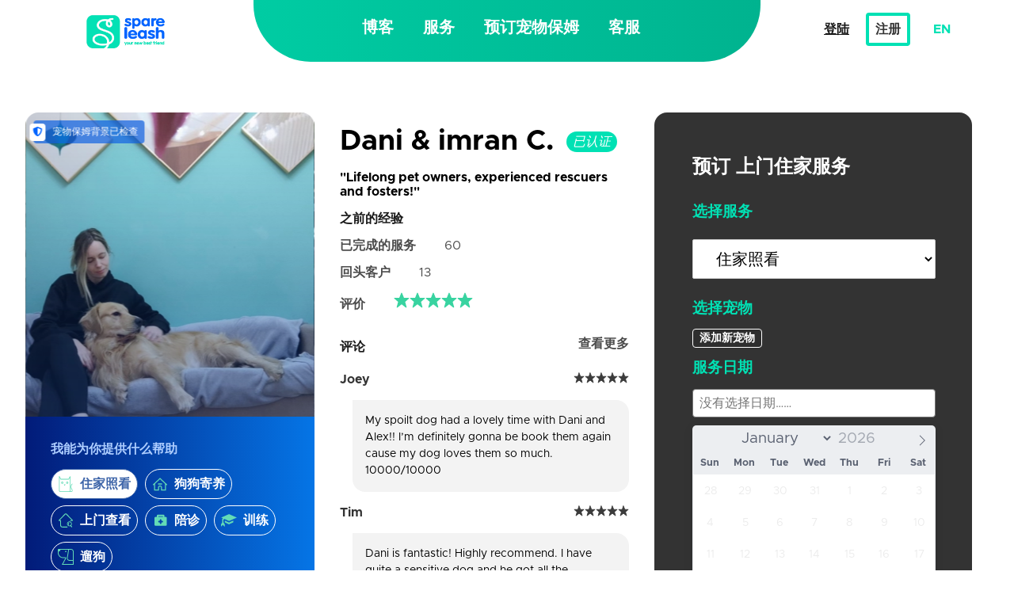

--- FILE ---
content_type: text/html; charset=utf-8
request_url: https://spareleash.com.cn/zh-CN/sitter-profile?id=4050&service=house_sitting
body_size: 22489
content:
<!DOCTYPE html>
<html>
<head>
  <meta charset="UTF-8">
  <meta name="viewport" content="width=device-width, initial-scale=1, shrink-to-fit=no">
  <title>Spare Leash - 宠物保姆平台 Pet Sitting Platform</title>
  <meta http-equiv="X-UA-Compatible" content="IE=edge,chrome=1">
  <meta property="og:title" content="Spare Leash">
  <meta property="og:image" content="https://spareleash.com.cn//assets/logo2-65262eab6e7e4989638790d4e93fc7bac0635cc034a1ca02989016680be91786.png">
  <meta property="og:description" content="Safe choice for pets in China">
  <meta property="og:site_name" content="Spare Leash"/>
  <meta name="keywords" content="上海宠物保姆, 宠物, 遛狗，寄养，SL, Pets, dogs, cat, petsitter, SpareLeash, Spare">
 <!--  <meta http-equiv="Content-Security-Policy" content="script-src * 'unsafe-inline' *.jivosite.com; connect-src *.jivosite.com"> -->
  <title>Spare Leash</title>
  <meta name="csrf-param" content="authenticity_token" />
<meta name="csrf-token" content="/6mIeLp9EBKFpeCy06+DNOhHiLtlXh1Y89Vbg9z8k1+7jsj65R9c9sgi5L/jKRwWpWdaK7NT22Jmqx5f0ysXvA==" />
  <meta name="action-cable-url" content="wss://spareleash.com.cn/cable" />
  <link rel="stylesheet" media="all" href="/assets/application-4c3692f9acc232850ad5c42a36f631423a8a440b804aac34441f1853db490240.css" />
  <link rel="stylesheet" media="all" href="/packs/application-afe6b35f686c07689d7c8e4fa7fdcfc4.css" />
  <link rel="icon" type="image/png" href="/assets/logo2-65262eab6e7e4989638790d4e93fc7bac0635cc034a1ca02989016680be91786.png" />
  <!-- Global site tag (gtag.js) - Google Analytics -->
  <script async src="https://www.googletagmanager.com/gtag/js?id=UA-128983266-1"></script>

  <script src="//cdn.jsdelivr.net/npm/sweetalert2@10"></script>
  <script>
    window.dataLayer = window.dataLayer || [];
    function gtag(){dataLayer.push(arguments);}
    gtag('js', new Date());

    gtag('config', 'UA-128983266-1');
  </script>


  <!-- Uncomment if you import CSS in app -->
  <!-- Google Tag Manager -->
  <script>(function(w,d,s,l,i){w[l]=w[l]||[];w[l].push({'gtm.start':
    new Date().getTime(),event:'gtm.js'});var f=d.getElementsByTagName(s)[0],
    j=d.createElement(s),dl=l!='dataLayer'?'&l='+l:'';j.async=true;j.src=
    'https://www.googletagmanager.com/gtm.js?id='+i+dl;f.parentNode.insertBefore(j,f);
    })(window,document,'script','dataLayer','GTM-5CRHJZ3');</script>
  <!-- End Google Tag Manager -->
  <meta name="viewport" content="initial-scale=1.0, user-scalable=no">
  <script src="/assets/application-3ca8e8de1e461fe0fc810faa1786cef03001d8d2ef86247168efc3eb461f0d25.js"></script>
  <script src="/packs/application-284ccac5a133a495ef00.js"></script>
  <meta name="action-cable-url" content="wss://spareleash.com.cn/cable" />

<script src="//code-ya.jivosite.com/widget/Cu3Un42un7" async></script>
</head>
  <body class="bg-white-70 metropolis">
    
<nav class="flex mb4-ns navbar-responsive main-navbar bg-white">
  <div class="w-25 pa2 pt3 tc">
    <a href="/zh-CN">
      <img style="max-width: 100%; width: 108px;" title="Spare Leash Logo" src="/assets/logo-best-5497d975d2e6d0f11a864d249fa1695a5ad79d29a75d4dacb955a68240ff4028.png" alt="Logo best" />
</a>  </div>
  <!-- TOP NAV DESKTOP [GREEN NAV] -->
  <div class="w-50-ns w-75 bg-gradient-green pa2 pt3 tc navbar-br mt1 mt0-ns">
      <a class="navcolor nav-login-button link b f7 f5-l dib br1 bn b--washed-green hover-bg-washed-green pa2 no-underline" href="/en/sitter-profile?id=4050&amp;service=house_sitting">EN</a>
        <a href='https://slblogcn.wordpress.com/' class=" nav-support-button navcolor link b f7 f4-l dib mr3-ns mr1  bn b--washed-green hover-bg-washed-green pa2 no-underline nav-login-ns"  title="BLog">博客</a>


      <a class="no-underline" href="/zh-CN/pages/about_services">
        <div  class=" nav-support-button navcolor link b f7 f4-l dib mr3-ns mr1 bn b--washed-green hover-bg-washed-green pa2 no-underline nav-login-ns"  title="Services">服务</div>
</a>      <a class="no-underline" href="/zh-CN/search">
        <div  class=" nav-support-button navcolor link b f7 f4-l dib mr3-ns  bn b--washed-green hover-bg-washed-green pa2 no-underline nav-login-ns"  title="Services">预订宠物保姆</div>
</a>
      <a class="no-underline" href="/zh-CN/support_client">
        <div  class="navcolor link b f7 f4-l dib mr1 mr3-l bn b--washed-green hover-bg-washed-green pa2 no-underline"  title="Support">客服</div>
</a>      <a class="navcolor nav-login-button link b f7 f5-l dib br1 bn b--washed-green hover-bg-washed-green pa2 no-underline" data-controller="page" data-action="page#modal" data-page-locale="zh-CN" data-page-path="devise/sessions/new-stimulus" data-page-mobileredirect="https://spareleash.com.cn:443/users/sign_in?locale=zh-CN" data-page-title="登陆" data-page-buttons="false" data-page-success="loginForm" data-page-error-msg="邮箱或密码不正确。" data-turbolinks="false" href="#">登陆</a>
      <a class="bw1 dark-gray hover-white b dib br2 hover-bg-washed-green ba b--washed-green pa2 no-underline f7 navcolor nav-login-button" href="/users/sign_up?locale=zh-CN">注册</a>
  </div>

  <!-- DROPDOWN NAV DESKTOP -->
  <div class="w-25 pa2 pt3 tc db-ns dn">

      <a class="black-90 hover-washed-green b mr3 f5-l" data-controller="page" data-action="page#modal" data-page-locale="zh-CN" data-page-path="devise/sessions/new-stimulus" data-page-mobileredirect="https://spareleash.com.cn:443/users/sign_in?locale=zh-CN" data-page-title="登陆" data-page-buttons="false" data-page-success="loginForm" data-page-error-msg="邮箱或密码不正确。" data-turbolinks="false" href="#">登陆</a>
                <a class="bw2 dark-gray hover-white b f6 f5-l dib mr0 mr3-ns br2 hover-bg-washed-green ba b--washed-green pa2 no-underline" href="/users/sign_up">注册</a>

    <!-- Changing languages navbar -->
        <a class="no-underline link washed-green bg-white br-washed-green ml2 hover-washed-blue b" href="/en/sitter-profile?id=4050&amp;service=house_sitting">EN</a>
  </div>
</nav>


<script>
  function dropdown() {
    document.getElementById("myDropdown").classList.toggle("db");
  }
  function dropDown() {
    console.log('click')
    var menu = document.getElementById("submenu")
    var burger = document.getElementById("hamburger")
    if (menu.style.display == "none") {
      menu.style.display = "block";
      burger.innerHTML = "✕";
    } else {
      menu.style.display = "none";
      burger.innerHTML = "☰";
    }
  }
  function dropDownProfile() {
    console.log('click')
    var menu = document.getElementById("submenu-profile")
    var burger = document.getElementById("avatar")
    if (menu.style.display == "none") {
      menu.style.display = "block";
      burger.style.boxShadow = "0 0 0 2px #00CCA3, 0 0 2px 4px #fff"
    } else {
      menu.style.display = "none";
      burger.style.boxShadow = "none"
    }
  }
  window.onclick = function(event) {
    if (!event.target.matches('.dropdown-menu')) {
      var dropdowns = document.getElementsByClassName("dropdown-content");
      var i;
      for (i = 0; i < dropdowns.length; i++) {
        var openDropdown = dropdowns[i];
        if (openDropdown.classList.contains('db')) {
          openDropdown.classList.remove('db');
        }
      }
    }
  }
</script>

    <script type="text/javascript">
  function toggle_visibility() {
    var contentId = document.getElementById("displayalert");
    contentId.style.display == "block" ? contentId.style.display = "none" :
    contentId.style.display = "block";
  }
</script>



    
<!-- desktop -->
<div class="w-100 cf mw9 center pl4-l pr4-l pb5-l pt4-l relative sitter-profile">
  <div class="fl w-100 w-30-l mr4-l relative left-profile">
  <div class="relative">
    <div class="autoplay tns-slider tns-carousel tns-subpixel tns-calc tns-horizontal" id="autoplay">
        <div class="tns-itemtns-slide-active">
          <div class="h6 w-100 cover br4--top-ns relative" style="background-image: linear-gradient(0deg, rgba(32, 87, 182, 0.3), rgba(0,0,0,0.0)), url('https://spare-leash.oss-cn-shanghai.aliyuncs.com/4050/mmexport1698467766226.jpg?x-oss-process=image/resize,h_500/'); background-position: center; background-size: cover;">
            <div class="absolute"  style="left: 10px; top: 10px">
              <div style="background: rgba(17, 99, 227, 0.70)" class="pa2 white f7 br2 pl2 relative">
                <div class="pl3">宠物保姆已通过面试</div>
                <div class="bg-white pa1 tc br2 absolute" style="left:-5px; top: 4px;"><i class="fas fa-shield-alt washed-blue"></i></div>
              </div>
            </div>
          </div>
        </div>
        <div class="tns-item">
          <div class="h6 w-100 cover br4--top-ns relative" style="background-image: linear-gradient(0deg, rgba(32, 87, 182, 0.3), rgba(0,0,0,0.0)), url('https://spare-leash.oss-cn-shanghai.aliyuncs.com/4050/mmexport1698467865466.jpg?x-oss-process=image/resize,h_500/'); background-position: center; background-size: cover;">
            <div class="absolute"  style="left: 10px; top: 10px">
              <div style="background: rgba(17, 99, 227, 0.70)" class="pa2 white f7 br2 pl2 relative">
                <div class="pl3">宠物保姆背景已检查</div>
                <div class="bg-white pa1 tc br2 absolute" style="left:-5px; top: 4px;"><i class="fas fa-shield-alt washed-blue"></i></div>
              </div>
            </div>
          </div>
        </div>
        <div class="tns-item">
          <div class="h6 w-100 cover br4--top-ns relative" style="background-image: linear-gradient(0deg, rgba(32, 87, 182, 0.3), rgba(0,0,0,0.0)), url('https://spare-leash.oss-cn-shanghai.aliyuncs.com/4050/mmexport1698467598738.jpg?x-oss-process=image/resize,h_500/'); background-position: center; background-size: cover;">
            <div class="absolute"  style="left: 10px; top: 10px">
              <div style="background: rgba(17, 99, 227, 0.70)" class="pa2 white f7 br2 pl2 relative">
                <div class="pl3">宠物保姆已通过面试</div>
                <div class="bg-white pa1 tc br2 absolute" style="left:-5px; top: 4px;"><i class="fas fa-shield-alt washed-blue"></i></div>
              </div>
            </div>
          </div>
        </div>
        <div class="tns-item">
          <div class="h6 w-100 cover br4--top-ns relative" style="background-image: linear-gradient(0deg, rgba(32, 87, 182, 0.3), rgba(0,0,0,0.0)), url('https://spare-leash.oss-cn-shanghai.aliyuncs.com/4050/mmexport1698467586999.jpg?x-oss-process=image/resize,h_500/'); background-position: center; background-size: cover;">
            <div class="absolute"  style="left: 10px; top: 10px">
              <div style="background: rgba(17, 99, 227, 0.70)" class="pa2 white f7 br2 pl2 relative">
                <div class="pl3">宠物保姆已通过面试</div>
                <div class="bg-white pa1 tc br2 absolute" style="left:-5px; top: 4px;"><i class="fas fa-shield-alt washed-blue"></i></div>
              </div>
            </div>
          </div>
        </div>
        <div class="tns-item">
          <div class="h6 w-100 cover br4--top-ns relative" style="background-image: linear-gradient(0deg, rgba(32, 87, 182, 0.3), rgba(0,0,0,0.0)), url('https://spare-leash.oss-cn-shanghai.aliyuncs.com/4050/mmexport1698467589192.jpg?x-oss-process=image/resize,h_500/'); background-position: center; background-size: cover;">
            <div class="absolute"  style="left: 10px; top: 10px">
              <div style="background: rgba(17, 99, 227, 0.70)" class="pa2 white f7 br2 pl2 relative">
                <div class="pl3">宠物保姆的护照已审核</div>
                <div class="bg-white pa1 tc br2 absolute" style="left:-5px; top: 4px;"><i class="fas fa-shield-alt washed-blue"></i></div>
              </div>
            </div>
          </div>
        </div>
        <div class="tns-item">
          <div class="h6 w-100 cover br4--top-ns relative" style="background-image: linear-gradient(0deg, rgba(32, 87, 182, 0.3), rgba(0,0,0,0.0)), url('https://spare-leash.oss-cn-shanghai.aliyuncs.com/4050/mmexport1698467582953.jpg?x-oss-process=image/resize,h_500/'); background-position: center; background-size: cover;">
            <div class="absolute"  style="left: 10px; top: 10px">
              <div style="background: rgba(17, 99, 227, 0.70)" class="pa2 white f7 br2 pl2 relative">
                <div class="pl3">宠物保姆已通过面试</div>
                <div class="bg-white pa1 tc br2 absolute" style="left:-5px; top: 4px;"><i class="fas fa-shield-alt washed-blue"></i></div>
              </div>
            </div>
          </div>
        </div>
        <div class="tns-item">
          <div class="h6 w-100 cover br4--top-ns relative" style="background-image: linear-gradient(0deg, rgba(32, 87, 182, 0.3), rgba(0,0,0,0.0)), url('https://spare-leash.oss-cn-shanghai.aliyuncs.com/4050/mmexport1698467574622.jpg?x-oss-process=image/resize,h_500/'); background-position: center; background-size: cover;">
            <div class="absolute"  style="left: 10px; top: 10px">
              <div style="background: rgba(17, 99, 227, 0.70)" class="pa2 white f7 br2 pl2 relative">
                <div class="pl3">宠物保姆已通过面试</div>
                <div class="bg-white pa1 tc br2 absolute" style="left:-5px; top: 4px;"><i class="fas fa-shield-alt washed-blue"></i></div>
              </div>
            </div>
          </div>
        </div>
        <div class="tns-item">
          <div class="h6 w-100 cover br4--top-ns relative" style="background-image: linear-gradient(0deg, rgba(32, 87, 182, 0.3), rgba(0,0,0,0.0)), url('https://spare-leash.oss-cn-shanghai.aliyuncs.com/4050/mmexport1698467566638.jpg?x-oss-process=image/resize,h_500/'); background-position: center; background-size: cover;">
            <div class="absolute"  style="left: 10px; top: 10px">
              <div style="background: rgba(17, 99, 227, 0.70)" class="pa2 white f7 br2 pl2 relative">
                <div class="pl3">宠物保姆已通过面试</div>
                <div class="bg-white pa1 tc br2 absolute" style="left:-5px; top: 4px;"><i class="fas fa-shield-alt washed-blue"></i></div>
              </div>
            </div>
          </div>
        </div>
        <div class="tns-item">
          <div class="h6 w-100 cover br4--top-ns relative" style="background-image: linear-gradient(0deg, rgba(32, 87, 182, 0.3), rgba(0,0,0,0.0)), url('https://spare-leash.oss-cn-shanghai.aliyuncs.com/4050/mmexport1698467555249.jpg?x-oss-process=image/resize,h_500/'); background-position: center; background-size: cover;">
            <div class="absolute"  style="left: 10px; top: 10px">
              <div style="background: rgba(17, 99, 227, 0.70)" class="pa2 white f7 br2 pl2 relative">
                <div class="pl3">宠物保姆背景已检查</div>
                <div class="bg-white pa1 tc br2 absolute" style="left:-5px; top: 4px;"><i class="fas fa-shield-alt washed-blue"></i></div>
              </div>
            </div>
          </div>
        </div>
        <div class="tns-item">
          <div class="h6 w-100 cover br4--top-ns relative" style="background-image: linear-gradient(0deg, rgba(32, 87, 182, 0.3), rgba(0,0,0,0.0)), url('https://spare-leash.oss-cn-shanghai.aliyuncs.com/4050/mmexport1698467564719.jpg?x-oss-process=image/resize,h_500/'); background-position: center; background-size: cover;">
            <div class="absolute"  style="left: 10px; top: 10px">
              <div style="background: rgba(17, 99, 227, 0.70)" class="pa2 white f7 br2 pl2 relative">
                <div class="pl3">宠物保姆已通过面试</div>
                <div class="bg-white pa1 tc br2 absolute" style="left:-5px; top: 4px;"><i class="fas fa-shield-alt washed-blue"></i></div>
              </div>
            </div>
          </div>
        </div>
        <div class="tns-item">
          <div class="h6 w-100 cover br4--top-ns relative" style="background-image: linear-gradient(0deg, rgba(32, 87, 182, 0.3), rgba(0,0,0,0.0)), url('https://spare-leash.oss-cn-shanghai.aliyuncs.com/4050/mmexport1698467557428.jpg?x-oss-process=image/resize,h_500/'); background-position: center; background-size: cover;">
            <div class="absolute"  style="left: 10px; top: 10px">
              <div style="background: rgba(17, 99, 227, 0.70)" class="pa2 white f7 br2 pl2 relative">
                <div class="pl3">宠物保姆的护照已审核</div>
                <div class="bg-white pa1 tc br2 absolute" style="left:-5px; top: 4px;"><i class="fas fa-shield-alt washed-blue"></i></div>
              </div>
            </div>
          </div>
        </div>
        <div class="tns-item">
          <div class="h6 w-100 cover br4--top-ns relative" style="background-image: linear-gradient(0deg, rgba(32, 87, 182, 0.3), rgba(0,0,0,0.0)), url('https://spare-leash.oss-cn-shanghai.aliyuncs.com/4050/mmexport1698467570547.jpg?x-oss-process=image/resize,h_500/'); background-position: center; background-size: cover;">
            <div class="absolute"  style="left: 10px; top: 10px">
              <div style="background: rgba(17, 99, 227, 0.70)" class="pa2 white f7 br2 pl2 relative">
                <div class="pl3">宠物保姆已通过面试</div>
                <div class="bg-white pa1 tc br2 absolute" style="left:-5px; top: 4px;"><i class="fas fa-shield-alt washed-blue"></i></div>
              </div>
            </div>
          </div>
        </div>
        <div class="tns-item">
          <div class="h6 w-100 cover br4--top-ns relative" style="background-image: linear-gradient(0deg, rgba(32, 87, 182, 0.3), rgba(0,0,0,0.0)), url('https://spare-leash.oss-cn-shanghai.aliyuncs.com/4050/IMG_20230114_132120.jpg?x-oss-process=image/resize,h_500/'); background-position: center; background-size: cover;">
            <div class="absolute"  style="left: 10px; top: 10px">
              <div style="background: rgba(17, 99, 227, 0.70)" class="pa2 white f7 br2 pl2 relative">
                <div class="pl3">宠物保姆的护照已审核</div>
                <div class="bg-white pa1 tc br2 absolute" style="left:-5px; top: 4px;"><i class="fas fa-shield-alt washed-blue"></i></div>
              </div>
            </div>
          </div>
        </div>
        <div class="tns-item">
          <div class="h6 w-100 cover br4--top-ns relative" style="background-image: linear-gradient(0deg, rgba(32, 87, 182, 0.3), rgba(0,0,0,0.0)), url('https://spare-leash.oss-cn-shanghai.aliyuncs.com/4050/IMG_20221107_120754_659.jpg?x-oss-process=image/resize,h_500/'); background-position: center; background-size: cover;">
            <div class="absolute"  style="left: 10px; top: 10px">
              <div style="background: rgba(17, 99, 227, 0.70)" class="pa2 white f7 br2 pl2 relative">
                <div class="pl3">宠物保姆背景已检查</div>
                <div class="bg-white pa1 tc br2 absolute" style="left:-5px; top: 4px;"><i class="fas fa-shield-alt washed-blue"></i></div>
              </div>
            </div>
          </div>
        </div>
        <div class="tns-item">
          <div class="h6 w-100 cover br4--top-ns relative" style="background-image: linear-gradient(0deg, rgba(32, 87, 182, 0.3), rgba(0,0,0,0.0)), url('https://spare-leash.oss-cn-shanghai.aliyuncs.com/4050/IMG_20220330_143904.jpg?x-oss-process=image/resize,h_500/'); background-position: center; background-size: cover;">
            <div class="absolute"  style="left: 10px; top: 10px">
              <div style="background: rgba(17, 99, 227, 0.70)" class="pa2 white f7 br2 pl2 relative">
                <div class="pl3">宠物保姆已通过面试</div>
                <div class="bg-white pa1 tc br2 absolute" style="left:-5px; top: 4px;"><i class="fas fa-shield-alt washed-blue"></i></div>
              </div>
            </div>
          </div>
        </div>
        <div class="tns-item">
          <div class="h6 w-100 cover br4--top-ns relative" style="background-image: linear-gradient(0deg, rgba(32, 87, 182, 0.3), rgba(0,0,0,0.0)), url('https://spare-leash.oss-cn-shanghai.aliyuncs.com/4050/IMG_20220330_141956.jpg?x-oss-process=image/resize,h_500/'); background-position: center; background-size: cover;">
            <div class="absolute"  style="left: 10px; top: 10px">
              <div style="background: rgba(17, 99, 227, 0.70)" class="pa2 white f7 br2 pl2 relative">
                <div class="pl3">宠物保姆已通过面试</div>
                <div class="bg-white pa1 tc br2 absolute" style="left:-5px; top: 4px;"><i class="fas fa-shield-alt washed-blue"></i></div>
              </div>
            </div>
          </div>
        </div>
        <div class="tns-item">
          <div class="h6 w-100 cover br4--top-ns relative" style="background-image: linear-gradient(0deg, rgba(32, 87, 182, 0.3), rgba(0,0,0,0.0)), url('https://spare-leash.oss-cn-shanghai.aliyuncs.com/4050/IMG_20221121_173833_264.jpg?x-oss-process=image/resize,h_500/'); background-position: center; background-size: cover;">
            <div class="absolute"  style="left: 10px; top: 10px">
              <div style="background: rgba(17, 99, 227, 0.70)" class="pa2 white f7 br2 pl2 relative">
                <div class="pl3">宠物保姆已通过面试</div>
                <div class="bg-white pa1 tc br2 absolute" style="left:-5px; top: 4px;"><i class="fas fa-shield-alt washed-blue"></i></div>
              </div>
            </div>
          </div>
        </div>
        <div class="tns-item">
          <div class="h6 w-100 cover br4--top-ns relative" style="background-image: linear-gradient(0deg, rgba(32, 87, 182, 0.3), rgba(0,0,0,0.0)), url('https://spare-leash.oss-cn-shanghai.aliyuncs.com/4050/MVIMG_20230204_193151.jpg?x-oss-process=image/resize,h_500/'); background-position: center; background-size: cover;">
            <div class="absolute"  style="left: 10px; top: 10px">
              <div style="background: rgba(17, 99, 227, 0.70)" class="pa2 white f7 br2 pl2 relative">
                <div class="pl3">宠物保姆背景已检查</div>
                <div class="bg-white pa1 tc br2 absolute" style="left:-5px; top: 4px;"><i class="fas fa-shield-alt washed-blue"></i></div>
              </div>
            </div>
          </div>
        </div>
        <div class="tns-item">
          <div class="h6 w-100 cover br4--top-ns relative" style="background-image: linear-gradient(0deg, rgba(32, 87, 182, 0.3), rgba(0,0,0,0.0)), url('https://spare-leash.oss-cn-shanghai.aliyuncs.com/4050/Screenshot_2023-10-28-11-48-43-789_com.tencent.mm.jpg?x-oss-process=image/resize,h_500/'); background-position: center; background-size: cover;">
            <div class="absolute"  style="left: 10px; top: 10px">
              <div style="background: rgba(17, 99, 227, 0.70)" class="pa2 white f7 br2 pl2 relative">
                <div class="pl3">宠物保姆已通过面试</div>
                <div class="bg-white pa1 tc br2 absolute" style="left:-5px; top: 4px;"><i class="fas fa-shield-alt washed-blue"></i></div>
              </div>
            </div>
          </div>
        </div>
        <div class="tns-item">
          <div class="h6 w-100 cover br4--top-ns relative" style="background-image: linear-gradient(0deg, rgba(32, 87, 182, 0.3), rgba(0,0,0,0.0)), url('https://spare-leash.oss-cn-shanghai.aliyuncs.com/4050/IMG_20220827_182439.jpg?x-oss-process=image/resize,h_500/'); background-position: center; background-size: cover;">
            <div class="absolute"  style="left: 10px; top: 10px">
              <div style="background: rgba(17, 99, 227, 0.70)" class="pa2 white f7 br2 pl2 relative">
                <div class="pl3">宠物保姆已通过面试</div>
                <div class="bg-white pa1 tc br2 absolute" style="left:-5px; top: 4px;"><i class="fas fa-shield-alt washed-blue"></i></div>
              </div>
            </div>
          </div>
        </div>
        <div class="tns-item">
          <div class="h6 w-100 cover br4--top-ns relative" style="background-image: linear-gradient(0deg, rgba(32, 87, 182, 0.3), rgba(0,0,0,0.0)), url('https://spare-leash.oss-cn-shanghai.aliyuncs.com/4050/7310ABD9-28DD-42B4-843E-81322D9BAD1A.jpeg?x-oss-process=image/resize,h_500/'); background-position: center; background-size: cover;">
            <div class="absolute"  style="left: 10px; top: 10px">
              <div style="background: rgba(17, 99, 227, 0.70)" class="pa2 white f7 br2 pl2 relative">
                <div class="pl3">宠物保姆已通过面试</div>
                <div class="bg-white pa1 tc br2 absolute" style="left:-5px; top: 4px;"><i class="fas fa-shield-alt washed-blue"></i></div>
              </div>
            </div>
          </div>
        </div>
        <div class="tns-item">
          <div class="h6 w-100 cover br4--top-ns relative" style="background-image: linear-gradient(0deg, rgba(32, 87, 182, 0.3), rgba(0,0,0,0.0)), url('https://spare-leash.oss-cn-shanghai.aliyuncs.com/4050/8262A439-C4DB-4931-8204-3FBA067896A3.jpeg?x-oss-process=image/resize,h_500/'); background-position: center; background-size: cover;">
            <div class="absolute"  style="left: 10px; top: 10px">
              <div style="background: rgba(17, 99, 227, 0.70)" class="pa2 white f7 br2 pl2 relative">
                <div class="pl3">宠物保姆已通过面试</div>
                <div class="bg-white pa1 tc br2 absolute" style="left:-5px; top: 4px;"><i class="fas fa-shield-alt washed-blue"></i></div>
              </div>
            </div>
          </div>
        </div>
        <div class="tns-item">
          <div class="h6 w-100 cover br4--top-ns relative" style="background-image: linear-gradient(0deg, rgba(32, 87, 182, 0.3), rgba(0,0,0,0.0)), url('https://spare-leash.oss-cn-shanghai.aliyuncs.com/4050/D9F18B73-0099-4E9A-81D2-D750E4CC00F9.jpeg?x-oss-process=image/resize,h_500/'); background-position: center; background-size: cover;">
            <div class="absolute"  style="left: 10px; top: 10px">
              <div style="background: rgba(17, 99, 227, 0.70)" class="pa2 white f7 br2 pl2 relative">
                <div class="pl3">宠物保姆背景已检查</div>
                <div class="bg-white pa1 tc br2 absolute" style="left:-5px; top: 4px;"><i class="fas fa-shield-alt washed-blue"></i></div>
              </div>
            </div>
          </div>
        </div>
    </div>


    <div class="db absolute ph2 w-100" style="bottom: 0; z-index: 999;">
      <div class="dn-ns flex items-center white"><span class="f2 b" style="text-shadow: 0px 1px rgba(0, 0, 0, 0.2);">Dani &amp; imran
      C.</span><span class="pl3 fw5">  <span class="dib br-pill bg-washed-green white i ph2 pv1 v-mid f5-ns f6">已认证</span>
</span></div>
      <div class="b white dn-ns" style="text-shadow: 0px 1px rgba(0, 0, 0, 0.2);">"Lifelong pet owners, experienced re..."</div>
        <p class="white f6 dn-ns" style="text-shadow: 0px 1px rgba(0, 0, 0, 0.2);">
        </p>
    </div>

  </div>
  <div class="bg-gradient-blue pa3 br4--bottom-ns white">
    <p class="b mb2 sitter-text ml3-l">我能为你提供什么帮助</p>
    <ul class="list pl0 mb3 ml3-l">
        <li class="dib mr1 mb2">
          <a class="f6 f5-ns b db pa2 br-pill link dim white ba b--white active" href="/zh-CN/sitter-profile?id=4050&amp;service=house_sitting">
            <div class="flex items-center">
            <img class="mr2" src="/assets/cat-bda54744e8197f161b3fefb2cd342218297f97d5c2b203af900bcb5633293a9c.svg" alt="Cat" width="20" height="20" />
            住家照看
            </div>
</a>        </li>
        <li class="dib mr1 mb2">
          <a class="f6 f5-ns b db pa2 br-pill link dim white ba b--white" href="/zh-CN/sitter-profile?id=4050&amp;service=boarding">
            <div class="flex items-center">
            <img class="mr2" src="/assets/doghouse-2b3b17a4b0ed8a03e2b650c6331e078e4bed76799a35b453ea81d7ba0c3051d7.svg" alt="Doghouse" width="20" height="20" />
            狗狗寄养
            </div>
</a>        </li>
        <li class="dib mr1 mb2">
          <a class="f6 f5-ns b db pa2 br-pill link dim white ba b--white" href="/zh-CN/sitter-profile?id=4050&amp;service=check_in">
            <div class="flex items-center">
            <img class="mr2" src="/assets/check_in-b099d2a408b57843a23914f80d792aee4f818deac20cd85899c384d1b0475c28.svg" alt="Check in" width="20" height="20" />
            上门查看
            </div>
</a>        </li>
        <li class="dib mr1 mb2">
          <a class="f6 f5-ns b db pa2 br-pill link dim white ba b--white" href="/zh-CN/sitter-profile?id=4050&amp;service=vet_run">
            <div class="flex items-center">
            <img class="mr2" src="/assets/doctor-1c84ee0df018ecff649bbdb81e9f0fc4a4b26d452557a546e584548584823e5d.svg" alt="Doctor" width="20" height="20" />
            陪诊
            </div>
</a>        </li>
        <li class="dib mr1 mb2">
          <a class="f6 f5-ns b db pa2 br-pill link dim white ba b--white" href="/zh-CN/sitter-profile?id=4050&amp;service=training">
            <div class="flex items-center">
            <img class="mr2" src="/assets/training-fc668183a80a974e63201227b0d4a39f14a9d376ccaae1dd9ecd96ec1f9f1a40.svg" alt="Training" width="20" height="20" />
            训练
            </div>
</a>        </li>
        <li class="dib mr1 mb2">
          <a class="f6 f5-ns b db pa2 br-pill link dim white ba b--white" href="/zh-CN/sitter-profile?id=4050&amp;service=dog_walk">
            <div class="flex items-center">
            <img class="mr2" src="/assets/dog-c4312d43b45eec72ace716a138b913ad2e07cb8fd9e29021eca0f424621fd361.svg" alt="Dog" width="20" height="20" />
            遛狗
            </div>
</a>        </li>
    </ul>
    <p class="b mb3 sitter-text ml3-l">我服务的宠物</p>
    <div class="f1 mb2 mr2-l ml3-l">
      <img height="65" width="65" class="dib" src="/assets/dog_emoji2-22e3cae2c82e180da32d61141f7c6fe9a6def6105d3d37cb40bdbce07c60c068.png" alt="Dog emoji2" />
      <img height="65" width="65" class="dib" src="/assets/other_emoji2-e0ddc5ba37898ca050a7d6f4a171b33f2e644a3018fcd9b0b4799927197e8db5.png" alt="Other emoji2" />
      <img height="65" width="65" class="dib" src="/assets/cat_emoji2-00f605574a762ebe0b48ddc2a0da0a714e34c76306a02ce14a45fd7a7ebf65eb.png" alt="Cat emoji2" />
    </div>
     <p class="flex mb4 mr2-l ml3-l">
        <a href="/zh-CN/pets/new" class="w-100 tc br2 pv3  black b bg-green link hover-bg-washed-blue">添加宠物</a>
      </p>

  </div>
</div>

<script>
  function launchLightbox(e) {

      var album = e.getAttribute("data-album")
      var id = e.getAttribute("data-id")
      console.log(album, '---------------------')
      var res = album.split(":::").map(function(x){return {"src": x + "?x-oss-process=image/resize,h_1000,w_1000", "thumb": x + "?x-oss-process=image/resize,h_100,w_100", "subHtml": ''}})
      console.log(res)
      var active = document.getElementById(id)

      lightGallery(active, {
          dynamic: true,
          dynamicEl: res,
          download: false
      })
  }
</script>

  <section class='center-profile'>
<div class="fl w-100 w-30-l mr4-l center-profile-container">
  <div class="db-ns dn pa0-l pa3">
    <p class="flex items-center"><span class="f2 b">
      Dani &amp; imran
      C.
  </span>
    <span class="pl3 fw5">  <span class="dib br-pill bg-washed-green white i ph2 pv1 v-mid f5-ns f6">已认证</span>
</span></p>
    <p class="b mb2">"Lifelong pet owners, experienced rescuers and fosters!"</p>
  </div>
  <div class="pa0-l pa3 bg-light-gray bg-white-ns previous-experience-block">
    <p class="b black-90">之前的经验</p>
    <p class="b black-70">已完成的服务 <span class="pl4 fw5">60<span></p>
      <p class="b black-70">回头客户 <span class="pl4 fw5">13<span></p>
      <p class="b black-70">评价 <span class="pl4 fw5"><svg id="i-star" viewBox="0 0 32 32" width="20" height="20" fill="#38D3A0" stroke="#38D3A0" stroke-linecap="round" stroke-linejoin="round" stroke-width="2">
      <path d="M16 2 L20 12 30 12 22 19 25 30 16 23 7 30 10 19 2 12 12 12 Z"></path>
      </svg><svg id="i-star" viewBox="0 0 32 32" width="20" height="20" fill="#38D3A0" stroke="#38D3A0" stroke-linecap="round" stroke-linejoin="round" stroke-width="2">
      <path d="M16 2 L20 12 30 12 22 19 25 30 16 23 7 30 10 19 2 12 12 12 Z"></path>
      </svg><svg id="i-star" viewBox="0 0 32 32" width="20" height="20" fill="#38D3A0" stroke="#38D3A0" stroke-linecap="round" stroke-linejoin="round" stroke-width="2">
      <path d="M16 2 L20 12 30 12 22 19 25 30 16 23 7 30 10 19 2 12 12 12 Z"></path>
      </svg><svg id="i-star" viewBox="0 0 32 32" width="20" height="20" fill="#38D3A0" stroke="#38D3A0" stroke-linecap="round" stroke-linejoin="round" stroke-width="2">
      <path d="M16 2 L20 12 30 12 22 19 25 30 16 23 7 30 10 19 2 12 12 12 Z"></path>
      </svg><svg id="i-star" viewBox="0 0 32 32" width="20" height="20" fill="#38D3A0" stroke="#38D3A0" stroke-linecap="round" stroke-linejoin="round" stroke-width="2">
      <path d="M16 2 L20 12 30 12 22 19 25 30 16 23 7 30 10 19 2 12 12 12 Z"></path>
      </svg></span></p>
  </div>
  <div class="bg-white pa0-l pa3 reviews-block">
    <div class="flex justify-between items-center pv3">
      <div class="b black-90">评论</div>
       <div onclick="showAdvanced()" class="mb2 black-70 b" style="cursor: default">查看更多</div>
      </div>
      <div id="advanced-options" style="display: none;">
        <div>
            <div class="flex justify-between items-center">
            <div class='b f5 black-80 fw6 '>Danielle</div>
              <div><svg id="i-star" viewBox="0 0 32 32" width="14" height="20" fill="#3b3b3b" stroke="#3b3b3b" stroke-linecap="round" stroke-linejoin="round" stroke-width="2">
    <path d="M16 2 L20 12 30 12 22 19 25 30 16 23 7 30 10 19 2 12 12 12 Z"></path>
    </svg><svg id="i-star" viewBox="0 0 32 32" width="14" height="20" fill="#3b3b3b" stroke="#3b3b3b" stroke-linecap="round" stroke-linejoin="round" stroke-width="2">
    <path d="M16 2 L20 12 30 12 22 19 25 30 16 23 7 30 10 19 2 12 12 12 Z"></path>
    </svg><svg id="i-star" viewBox="0 0 32 32" width="14" height="20" fill="#3b3b3b" stroke="#3b3b3b" stroke-linecap="round" stroke-linejoin="round" stroke-width="2">
    <path d="M16 2 L20 12 30 12 22 19 25 30 16 23 7 30 10 19 2 12 12 12 Z"></path>
    </svg><svg id="i-star" viewBox="0 0 32 32" width="14" height="20" fill="#3b3b3b" stroke="#3b3b3b" stroke-linecap="round" stroke-linejoin="round" stroke-width="2">
    <path d="M16 2 L20 12 30 12 22 19 25 30 16 23 7 30 10 19 2 12 12 12 Z"></path>
    </svg><svg id="i-star" viewBox="0 0 32 32" width="14" height="20" fill="#3b3b3b" stroke="#3b3b3b" stroke-linecap="round" stroke-linejoin="round" stroke-width="2">
    <path d="M16 2 L20 12 30 12 22 19 25 30 16 23 7 30 10 19 2 12 12 12 Z"></path>
    </svg></div>
            </div>
            <p class="fw5 lh-copy ml3 f6 bg-light-gray br4 pa3" style="border-top-left-radius: 0">From the minute I met Alex and Dani, I knew Otis was going to be in the best hands as they were both clearly pet lovers and had extensive pet knowledge. 

Every day I would receive multiple heart-warming video and photo pupdates of Otis’ beautiful day time walks, scooter rides, night time runs and even enjoying a coffee shop stop on the weekend. 

On rainy days, they would go out of their way to keep Otis occupied with cuddles, command training and puzzles.

Leaving your dog can be anxiety inducing, however, I felt so at ease throughout my holiday knowing that he was receiving the BEST care and enjoying his own little staycation.

The whole process was so easy and I couldn’t recommend them enough!! Thank you so much for taking such great care of my baby 💕</p>
            <div class="flex justify-between items-center">
            <div class='b f5 black-80 fw6 '>Nelson</div>
              <div><svg id="i-star" viewBox="0 0 32 32" width="14" height="20" fill="#3b3b3b" stroke="#3b3b3b" stroke-linecap="round" stroke-linejoin="round" stroke-width="2">
    <path d="M16 2 L20 12 30 12 22 19 25 30 16 23 7 30 10 19 2 12 12 12 Z"></path>
    </svg><svg id="i-star" viewBox="0 0 32 32" width="14" height="20" fill="#3b3b3b" stroke="#3b3b3b" stroke-linecap="round" stroke-linejoin="round" stroke-width="2">
    <path d="M16 2 L20 12 30 12 22 19 25 30 16 23 7 30 10 19 2 12 12 12 Z"></path>
    </svg><svg id="i-star" viewBox="0 0 32 32" width="14" height="20" fill="#3b3b3b" stroke="#3b3b3b" stroke-linecap="round" stroke-linejoin="round" stroke-width="2">
    <path d="M16 2 L20 12 30 12 22 19 25 30 16 23 7 30 10 19 2 12 12 12 Z"></path>
    </svg><svg id="i-star" viewBox="0 0 32 32" width="14" height="20" fill="#3b3b3b" stroke="#3b3b3b" stroke-linecap="round" stroke-linejoin="round" stroke-width="2">
    <path d="M16 2 L20 12 30 12 22 19 25 30 16 23 7 30 10 19 2 12 12 12 Z"></path>
    </svg><svg id="i-star" viewBox="0 0 32 32" width="14" height="20" fill="#3b3b3b" stroke="#3b3b3b" stroke-linecap="round" stroke-linejoin="round" stroke-width="2">
    <path d="M16 2 L20 12 30 12 22 19 25 30 16 23 7 30 10 19 2 12 12 12 Z"></path>
    </svg></div>
            </div>
            <p class="fw5 lh-copy ml3 f6 bg-light-gray br4 pa3" style="border-top-left-radius: 0">I left my cats, Ragnar and Lala with Dani and Alex for two months while I was gone. I even extended their stay because I had to extend my trip and they were just lovely, my cats loved their home and Dani sent me multiple pictures every day. They are excellent sitters. </p>
            <div class="flex justify-between items-center">
            <div class='b f5 black-80 fw6 '>Nelson</div>
              <div><svg id="i-star" viewBox="0 0 32 32" width="14" height="20" fill="#3b3b3b" stroke="#3b3b3b" stroke-linecap="round" stroke-linejoin="round" stroke-width="2">
    <path d="M16 2 L20 12 30 12 22 19 25 30 16 23 7 30 10 19 2 12 12 12 Z"></path>
    </svg><svg id="i-star" viewBox="0 0 32 32" width="14" height="20" fill="#3b3b3b" stroke="#3b3b3b" stroke-linecap="round" stroke-linejoin="round" stroke-width="2">
    <path d="M16 2 L20 12 30 12 22 19 25 30 16 23 7 30 10 19 2 12 12 12 Z"></path>
    </svg><svg id="i-star" viewBox="0 0 32 32" width="14" height="20" fill="#3b3b3b" stroke="#3b3b3b" stroke-linecap="round" stroke-linejoin="round" stroke-width="2">
    <path d="M16 2 L20 12 30 12 22 19 25 30 16 23 7 30 10 19 2 12 12 12 Z"></path>
    </svg><svg id="i-star" viewBox="0 0 32 32" width="14" height="20" fill="#3b3b3b" stroke="#3b3b3b" stroke-linecap="round" stroke-linejoin="round" stroke-width="2">
    <path d="M16 2 L20 12 30 12 22 19 25 30 16 23 7 30 10 19 2 12 12 12 Z"></path>
    </svg><svg id="i-star" viewBox="0 0 32 32" width="14" height="20" fill="#3b3b3b" stroke="#3b3b3b" stroke-linecap="round" stroke-linejoin="round" stroke-width="2">
    <path d="M16 2 L20 12 30 12 22 19 25 30 16 23 7 30 10 19 2 12 12 12 Z"></path>
    </svg></div>
            </div>
            <p class="fw5 lh-copy ml3 f6 bg-light-gray br4 pa3" style="border-top-left-radius: 0">Dani and Alex are amazing pet sitters!!! They took great care of my two cats Ragnar and Lala for more than two months and they sent me pictures and videos every day. My cats loved them and miss them already.</p>
            <div class="flex justify-between items-center">
            <div class='b f5 black-80 fw6 '>Saveina</div>
              <div><svg id="i-star" viewBox="0 0 32 32" width="14" height="20" fill="#3b3b3b" stroke="#3b3b3b" stroke-linecap="round" stroke-linejoin="round" stroke-width="2">
    <path d="M16 2 L20 12 30 12 22 19 25 30 16 23 7 30 10 19 2 12 12 12 Z"></path>
    </svg><svg id="i-star" viewBox="0 0 32 32" width="14" height="20" fill="#3b3b3b" stroke="#3b3b3b" stroke-linecap="round" stroke-linejoin="round" stroke-width="2">
    <path d="M16 2 L20 12 30 12 22 19 25 30 16 23 7 30 10 19 2 12 12 12 Z"></path>
    </svg><svg id="i-star" viewBox="0 0 32 32" width="14" height="20" fill="#3b3b3b" stroke="#3b3b3b" stroke-linecap="round" stroke-linejoin="round" stroke-width="2">
    <path d="M16 2 L20 12 30 12 22 19 25 30 16 23 7 30 10 19 2 12 12 12 Z"></path>
    </svg><svg id="i-star" viewBox="0 0 32 32" width="14" height="20" fill="#3b3b3b" stroke="#3b3b3b" stroke-linecap="round" stroke-linejoin="round" stroke-width="2">
    <path d="M16 2 L20 12 30 12 22 19 25 30 16 23 7 30 10 19 2 12 12 12 Z"></path>
    </svg><svg id="i-star" viewBox="0 0 32 32" width="14" height="20" fill="#3b3b3b" stroke="#3b3b3b" stroke-linecap="round" stroke-linejoin="round" stroke-width="2">
    <path d="M16 2 L20 12 30 12 22 19 25 30 16 23 7 30 10 19 2 12 12 12 Z"></path>
    </svg></div>
            </div>
            <p class="fw5 lh-copy ml3 f6 bg-light-gray br4 pa3" style="border-top-left-radius: 0">Wonderful boarding experience. During my time away, I got lots of updates photos and even some cute videos. I can tell Archie was cared for and in good hands. Dani was super kind and fun to talk to. She took Archie and bike rides, walks, and he seemed to really enjoy himself. I’m glad Dani and Alex took him in. </p>
            <div class="flex justify-between items-center">
            <div class='b f5 black-80 fw6 '>Robbie</div>
              <div><svg id="i-star" viewBox="0 0 32 32" width="14" height="20" fill="#3b3b3b" stroke="#3b3b3b" stroke-linecap="round" stroke-linejoin="round" stroke-width="2">
    <path d="M16 2 L20 12 30 12 22 19 25 30 16 23 7 30 10 19 2 12 12 12 Z"></path>
    </svg><svg id="i-star" viewBox="0 0 32 32" width="14" height="20" fill="#3b3b3b" stroke="#3b3b3b" stroke-linecap="round" stroke-linejoin="round" stroke-width="2">
    <path d="M16 2 L20 12 30 12 22 19 25 30 16 23 7 30 10 19 2 12 12 12 Z"></path>
    </svg><svg id="i-star" viewBox="0 0 32 32" width="14" height="20" fill="#3b3b3b" stroke="#3b3b3b" stroke-linecap="round" stroke-linejoin="round" stroke-width="2">
    <path d="M16 2 L20 12 30 12 22 19 25 30 16 23 7 30 10 19 2 12 12 12 Z"></path>
    </svg><svg id="i-star" viewBox="0 0 32 32" width="14" height="20" fill="#3b3b3b" stroke="#3b3b3b" stroke-linecap="round" stroke-linejoin="round" stroke-width="2">
    <path d="M16 2 L20 12 30 12 22 19 25 30 16 23 7 30 10 19 2 12 12 12 Z"></path>
    </svg><svg id="i-star" viewBox="0 0 32 32" width="14" height="20" fill="#3b3b3b" stroke="#3b3b3b" stroke-linecap="round" stroke-linejoin="round" stroke-width="2">
    <path d="M16 2 L20 12 30 12 22 19 25 30 16 23 7 30 10 19 2 12 12 12 Z"></path>
    </svg></div>
            </div>
            <p class="fw5 lh-copy ml3 f6 bg-light-gray br4 pa3" style="border-top-left-radius: 0">Dani was absolutely amazing with our dog Pixie. Pixie can be very a very anxious and shy but warmed up to Dani almost instantly. We received daily updates from Dani and was always available to answer any questions we had. Pixie loved her stay with Dani, we would 100% reccomend Dani.</p>
            <div class="flex justify-between items-center">
            <div class='b f5 black-80 fw6 '>Christopher</div>
              <div><svg id="i-star" viewBox="0 0 32 32" width="14" height="20" fill="#3b3b3b" stroke="#3b3b3b" stroke-linecap="round" stroke-linejoin="round" stroke-width="2">
    <path d="M16 2 L20 12 30 12 22 19 25 30 16 23 7 30 10 19 2 12 12 12 Z"></path>
    </svg><svg id="i-star" viewBox="0 0 32 32" width="14" height="20" fill="#3b3b3b" stroke="#3b3b3b" stroke-linecap="round" stroke-linejoin="round" stroke-width="2">
    <path d="M16 2 L20 12 30 12 22 19 25 30 16 23 7 30 10 19 2 12 12 12 Z"></path>
    </svg><svg id="i-star" viewBox="0 0 32 32" width="14" height="20" fill="#3b3b3b" stroke="#3b3b3b" stroke-linecap="round" stroke-linejoin="round" stroke-width="2">
    <path d="M16 2 L20 12 30 12 22 19 25 30 16 23 7 30 10 19 2 12 12 12 Z"></path>
    </svg><svg id="i-star" viewBox="0 0 32 32" width="14" height="20" fill="#3b3b3b" stroke="#3b3b3b" stroke-linecap="round" stroke-linejoin="round" stroke-width="2">
    <path d="M16 2 L20 12 30 12 22 19 25 30 16 23 7 30 10 19 2 12 12 12 Z"></path>
    </svg><svg id="i-star" viewBox="0 0 32 32" width="14" height="20" fill="#3b3b3b" stroke="#3b3b3b" stroke-linecap="round" stroke-linejoin="round" stroke-width="2">
    <path d="M16 2 L20 12 30 12 22 19 25 30 16 23 7 30 10 19 2 12 12 12 Z"></path>
    </svg></div>
            </div>
            <p class="fw5 lh-copy ml3 f6 bg-light-gray br4 pa3" style="border-top-left-radius: 0">Simply put, Dani and Alex were spectacular. They were amazingly caring with my golden retriever, taking him out for 2-3 long walks a day. They kept me up to date with frequent and extremely cute pictures of what they were doing together. 

Highly recommend! </p>
            <div class="flex justify-between items-center">
            <div class='b f5 black-80 fw6 '>Ashwin</div>
              <div><svg id="i-star" viewBox="0 0 32 32" width="14" height="20" fill="#3b3b3b" stroke="#3b3b3b" stroke-linecap="round" stroke-linejoin="round" stroke-width="2">
    <path d="M16 2 L20 12 30 12 22 19 25 30 16 23 7 30 10 19 2 12 12 12 Z"></path>
    </svg><svg id="i-star" viewBox="0 0 32 32" width="14" height="20" fill="#3b3b3b" stroke="#3b3b3b" stroke-linecap="round" stroke-linejoin="round" stroke-width="2">
    <path d="M16 2 L20 12 30 12 22 19 25 30 16 23 7 30 10 19 2 12 12 12 Z"></path>
    </svg><svg id="i-star" viewBox="0 0 32 32" width="14" height="20" fill="#3b3b3b" stroke="#3b3b3b" stroke-linecap="round" stroke-linejoin="round" stroke-width="2">
    <path d="M16 2 L20 12 30 12 22 19 25 30 16 23 7 30 10 19 2 12 12 12 Z"></path>
    </svg><svg id="i-star" viewBox="0 0 32 32" width="14" height="20" fill="#3b3b3b" stroke="#3b3b3b" stroke-linecap="round" stroke-linejoin="round" stroke-width="2">
    <path d="M16 2 L20 12 30 12 22 19 25 30 16 23 7 30 10 19 2 12 12 12 Z"></path>
    </svg><svg id="i-star" viewBox="0 0 32 32" width="14" height="20" fill="#3b3b3b" stroke="#3b3b3b" stroke-linecap="round" stroke-linejoin="round" stroke-width="2">
    <path d="M16 2 L20 12 30 12 22 19 25 30 16 23 7 30 10 19 2 12 12 12 Z"></path>
    </svg></div>
            </div>
            <p class="fw5 lh-copy ml3 f6 bg-light-gray br4 pa3" style="border-top-left-radius: 0">Dani came to the rescue last minute when I needed a sitter within a 24 hour period. She and her partner hands down are the most professional and caring sitter duo Hanna has had. very regular updates, grooming, affection and love for Hanna. I couldn't have had her in a better place while I was away. Dani is always in high demand and for all the right reasons so if you want her help, you better book well in advance and expect your doggo to be spoiled :)</p>
            <div class="flex justify-between items-center">
            <div class='b f5 black-80 fw6 '>Merissa </div>
              <div><svg id="i-star" viewBox="0 0 32 32" width="14" height="20" fill="#3b3b3b" stroke="#3b3b3b" stroke-linecap="round" stroke-linejoin="round" stroke-width="2">
    <path d="M16 2 L20 12 30 12 22 19 25 30 16 23 7 30 10 19 2 12 12 12 Z"></path>
    </svg><svg id="i-star" viewBox="0 0 32 32" width="14" height="20" fill="#3b3b3b" stroke="#3b3b3b" stroke-linecap="round" stroke-linejoin="round" stroke-width="2">
    <path d="M16 2 L20 12 30 12 22 19 25 30 16 23 7 30 10 19 2 12 12 12 Z"></path>
    </svg><svg id="i-star" viewBox="0 0 32 32" width="14" height="20" fill="#3b3b3b" stroke="#3b3b3b" stroke-linecap="round" stroke-linejoin="round" stroke-width="2">
    <path d="M16 2 L20 12 30 12 22 19 25 30 16 23 7 30 10 19 2 12 12 12 Z"></path>
    </svg><svg id="i-star" viewBox="0 0 32 32" width="14" height="20" fill="#3b3b3b" stroke="#3b3b3b" stroke-linecap="round" stroke-linejoin="round" stroke-width="2">
    <path d="M16 2 L20 12 30 12 22 19 25 30 16 23 7 30 10 19 2 12 12 12 Z"></path>
    </svg><svg id="i-star" viewBox="0 0 32 32" width="14" height="20" fill="#3b3b3b" stroke="#3b3b3b" stroke-linecap="round" stroke-linejoin="round" stroke-width="2">
    <path d="M16 2 L20 12 30 12 22 19 25 30 16 23 7 30 10 19 2 12 12 12 Z"></path>
    </svg></div>
            </div>
            <p class="fw5 lh-copy ml3 f6 bg-light-gray br4 pa3" style="border-top-left-radius: 0">Dani and Alex are true animal whisperers! My dog Rio instantly loved them and Rio can be particular about her people. I was able to meet both of them at their home ahead of the boarding and they provided a safe and pet friendly environment. During my trip I was kept up to date with daily photos and videos and I can see that Rio was equally enjoying her holiday with them. Dani organized play dates and little adventures that kept Rio both happy and stimulated during her time away from home. I cannot recommend them enough!</p>
            <div class="flex justify-between items-center">
            <div class='b f5 black-80 fw6 '>Jamie</div>
              <div><svg id="i-star" viewBox="0 0 32 32" width="14" height="20" fill="#3b3b3b" stroke="#3b3b3b" stroke-linecap="round" stroke-linejoin="round" stroke-width="2">
    <path d="M16 2 L20 12 30 12 22 19 25 30 16 23 7 30 10 19 2 12 12 12 Z"></path>
    </svg><svg id="i-star" viewBox="0 0 32 32" width="14" height="20" fill="#3b3b3b" stroke="#3b3b3b" stroke-linecap="round" stroke-linejoin="round" stroke-width="2">
    <path d="M16 2 L20 12 30 12 22 19 25 30 16 23 7 30 10 19 2 12 12 12 Z"></path>
    </svg><svg id="i-star" viewBox="0 0 32 32" width="14" height="20" fill="#3b3b3b" stroke="#3b3b3b" stroke-linecap="round" stroke-linejoin="round" stroke-width="2">
    <path d="M16 2 L20 12 30 12 22 19 25 30 16 23 7 30 10 19 2 12 12 12 Z"></path>
    </svg><svg id="i-star" viewBox="0 0 32 32" width="14" height="20" fill="#3b3b3b" stroke="#3b3b3b" stroke-linecap="round" stroke-linejoin="round" stroke-width="2">
    <path d="M16 2 L20 12 30 12 22 19 25 30 16 23 7 30 10 19 2 12 12 12 Z"></path>
    </svg><svg id="i-star" viewBox="0 0 32 32" width="14" height="20" fill="#3b3b3b" stroke="#3b3b3b" stroke-linecap="round" stroke-linejoin="round" stroke-width="2">
    <path d="M16 2 L20 12 30 12 22 19 25 30 16 23 7 30 10 19 2 12 12 12 Z"></path>
    </svg></div>
            </div>
            <p class="fw5 lh-copy ml3 f6 bg-light-gray br4 pa3" style="border-top-left-radius: 0">Dani and Alex were fantastic sitters, they constantly kept us updated, they were so knowledgeable and had so many things and were well prepared for Barney. Barney loved his stay with them and we will definitely use Dani again!</p>
            <div class="flex justify-between items-center">
            <div class='b f5 black-80 fw6 '>Michele</div>
              <div><svg id="i-star" viewBox="0 0 32 32" width="14" height="20" fill="#3b3b3b" stroke="#3b3b3b" stroke-linecap="round" stroke-linejoin="round" stroke-width="2">
    <path d="M16 2 L20 12 30 12 22 19 25 30 16 23 7 30 10 19 2 12 12 12 Z"></path>
    </svg><svg id="i-star" viewBox="0 0 32 32" width="14" height="20" fill="#3b3b3b" stroke="#3b3b3b" stroke-linecap="round" stroke-linejoin="round" stroke-width="2">
    <path d="M16 2 L20 12 30 12 22 19 25 30 16 23 7 30 10 19 2 12 12 12 Z"></path>
    </svg><svg id="i-star" viewBox="0 0 32 32" width="14" height="20" fill="#3b3b3b" stroke="#3b3b3b" stroke-linecap="round" stroke-linejoin="round" stroke-width="2">
    <path d="M16 2 L20 12 30 12 22 19 25 30 16 23 7 30 10 19 2 12 12 12 Z"></path>
    </svg><svg id="i-star" viewBox="0 0 32 32" width="14" height="20" fill="#3b3b3b" stroke="#3b3b3b" stroke-linecap="round" stroke-linejoin="round" stroke-width="2">
    <path d="M16 2 L20 12 30 12 22 19 25 30 16 23 7 30 10 19 2 12 12 12 Z"></path>
    </svg><svg id="i-star" viewBox="0 0 32 32" width="14" height="20" fill="#3b3b3b" stroke="#3b3b3b" stroke-linecap="round" stroke-linejoin="round" stroke-width="2">
    <path d="M16 2 L20 12 30 12 22 19 25 30 16 23 7 30 10 19 2 12 12 12 Z"></path>
    </svg></div>
            </div>
            <p class="fw5 lh-copy ml3 f6 bg-light-gray br4 pa3" style="border-top-left-radius: 0">Millie had a wonderful time with Dani and Alex! </p>
            <div class="flex justify-between items-center">
            <div class='b f5 black-80 fw6 '>Lindsay </div>
              <div><svg id="i-star" viewBox="0 0 32 32" width="14" height="20" fill="#3b3b3b" stroke="#3b3b3b" stroke-linecap="round" stroke-linejoin="round" stroke-width="2">
    <path d="M16 2 L20 12 30 12 22 19 25 30 16 23 7 30 10 19 2 12 12 12 Z"></path>
    </svg><svg id="i-star" viewBox="0 0 32 32" width="14" height="20" fill="#3b3b3b" stroke="#3b3b3b" stroke-linecap="round" stroke-linejoin="round" stroke-width="2">
    <path d="M16 2 L20 12 30 12 22 19 25 30 16 23 7 30 10 19 2 12 12 12 Z"></path>
    </svg><svg id="i-star" viewBox="0 0 32 32" width="14" height="20" fill="#3b3b3b" stroke="#3b3b3b" stroke-linecap="round" stroke-linejoin="round" stroke-width="2">
    <path d="M16 2 L20 12 30 12 22 19 25 30 16 23 7 30 10 19 2 12 12 12 Z"></path>
    </svg><svg id="i-star" viewBox="0 0 32 32" width="14" height="20" fill="#3b3b3b" stroke="#3b3b3b" stroke-linecap="round" stroke-linejoin="round" stroke-width="2">
    <path d="M16 2 L20 12 30 12 22 19 25 30 16 23 7 30 10 19 2 12 12 12 Z"></path>
    </svg><svg id="i-star" viewBox="0 0 32 32" width="14" height="20" fill="#3b3b3b" stroke="#3b3b3b" stroke-linecap="round" stroke-linejoin="round" stroke-width="2">
    <path d="M16 2 L20 12 30 12 22 19 25 30 16 23 7 30 10 19 2 12 12 12 Z"></path>
    </svg></div>
            </div>
            <p class="fw5 lh-copy ml3 f6 bg-light-gray br4 pa3" style="border-top-left-radius: 0">Jameson had the time of his life with Dani and Alex. They spoiled him with long walks, popsicles, kitten time and an invite to a pet party! I’m honestly not sure he wanted to come home. But he deserves all the attention and they treated him like their own. They have my ful permission to borrow him anytime 😄</p>
            <div class="flex justify-between items-center">
            <div class='b f5 black-80 fw6 '>Lisa</div>
              <div><svg id="i-star" viewBox="0 0 32 32" width="14" height="20" fill="#3b3b3b" stroke="#3b3b3b" stroke-linecap="round" stroke-linejoin="round" stroke-width="2">
    <path d="M16 2 L20 12 30 12 22 19 25 30 16 23 7 30 10 19 2 12 12 12 Z"></path>
    </svg><svg id="i-star" viewBox="0 0 32 32" width="14" height="20" fill="#3b3b3b" stroke="#3b3b3b" stroke-linecap="round" stroke-linejoin="round" stroke-width="2">
    <path d="M16 2 L20 12 30 12 22 19 25 30 16 23 7 30 10 19 2 12 12 12 Z"></path>
    </svg><svg id="i-star" viewBox="0 0 32 32" width="14" height="20" fill="#3b3b3b" stroke="#3b3b3b" stroke-linecap="round" stroke-linejoin="round" stroke-width="2">
    <path d="M16 2 L20 12 30 12 22 19 25 30 16 23 7 30 10 19 2 12 12 12 Z"></path>
    </svg><svg id="i-star" viewBox="0 0 32 32" width="14" height="20" fill="#3b3b3b" stroke="#3b3b3b" stroke-linecap="round" stroke-linejoin="round" stroke-width="2">
    <path d="M16 2 L20 12 30 12 22 19 25 30 16 23 7 30 10 19 2 12 12 12 Z"></path>
    </svg><svg id="i-star" viewBox="0 0 32 32" width="14" height="20" fill="#3b3b3b" stroke="#3b3b3b" stroke-linecap="round" stroke-linejoin="round" stroke-width="2">
    <path d="M16 2 L20 12 30 12 22 19 25 30 16 23 7 30 10 19 2 12 12 12 Z"></path>
    </svg></div>
            </div>
            <p class="fw5 lh-copy ml3 f6 bg-light-gray br4 pa3" style="border-top-left-radius: 0">As always. I’m super happy with the care Dani and Alex provide. Lifelong return customer! </p>
            <div class="flex justify-between items-center">
            <div class='b f5 black-80 fw6 '>Lisa</div>
              <div><svg id="i-star" viewBox="0 0 32 32" width="14" height="20" fill="#3b3b3b" stroke="#3b3b3b" stroke-linecap="round" stroke-linejoin="round" stroke-width="2">
    <path d="M16 2 L20 12 30 12 22 19 25 30 16 23 7 30 10 19 2 12 12 12 Z"></path>
    </svg><svg id="i-star" viewBox="0 0 32 32" width="14" height="20" fill="#3b3b3b" stroke="#3b3b3b" stroke-linecap="round" stroke-linejoin="round" stroke-width="2">
    <path d="M16 2 L20 12 30 12 22 19 25 30 16 23 7 30 10 19 2 12 12 12 Z"></path>
    </svg><svg id="i-star" viewBox="0 0 32 32" width="14" height="20" fill="#3b3b3b" stroke="#3b3b3b" stroke-linecap="round" stroke-linejoin="round" stroke-width="2">
    <path d="M16 2 L20 12 30 12 22 19 25 30 16 23 7 30 10 19 2 12 12 12 Z"></path>
    </svg><svg id="i-star" viewBox="0 0 32 32" width="14" height="20" fill="#3b3b3b" stroke="#3b3b3b" stroke-linecap="round" stroke-linejoin="round" stroke-width="2">
    <path d="M16 2 L20 12 30 12 22 19 25 30 16 23 7 30 10 19 2 12 12 12 Z"></path>
    </svg><svg id="i-star" viewBox="0 0 32 32" width="14" height="20" fill="#3b3b3b" stroke="#3b3b3b" stroke-linecap="round" stroke-linejoin="round" stroke-width="2">
    <path d="M16 2 L20 12 30 12 22 19 25 30 16 23 7 30 10 19 2 12 12 12 Z"></path>
    </svg></div>
            </div>
            <p class="fw5 lh-copy ml3 f6 bg-light-gray br4 pa3" style="border-top-left-radius: 0">Dani and Alex were once again perfect! 

I boarded two dogs with them this time, mine and a friends. Although our dogs have spent time together we were unsure how they would do over so long, but Dani and Alex kept a us regularly updated and let us know that they were doing perfectly together. 

My friends dog is very shy and hasn’t been left for so long before so my friend was nervous but thanks to constant updates including pictures, videos and messages, my friend felt very connected and not as nervous! 

The care and attention both dogs received under them was second to none. They were loved and well cared for. My dogs is very active and my friends dog is more passive and yet D&amp;A we’re able to play with one hand and give pets with the other. 

The videos Dani sends are so cute! She puts so much time and effort into them. 

Overall, we were so pleased to have a space the dogs could be together whilst receiving individual love and attention. We will definitely be returning...</p>
            <div class="flex justify-between items-center">
            <div class='b f5 black-80 fw6 '>Kirsten</div>
              <div><svg id="i-star" viewBox="0 0 32 32" width="14" height="20" fill="#3b3b3b" stroke="#3b3b3b" stroke-linecap="round" stroke-linejoin="round" stroke-width="2">
    <path d="M16 2 L20 12 30 12 22 19 25 30 16 23 7 30 10 19 2 12 12 12 Z"></path>
    </svg><svg id="i-star" viewBox="0 0 32 32" width="14" height="20" fill="#3b3b3b" stroke="#3b3b3b" stroke-linecap="round" stroke-linejoin="round" stroke-width="2">
    <path d="M16 2 L20 12 30 12 22 19 25 30 16 23 7 30 10 19 2 12 12 12 Z"></path>
    </svg><svg id="i-star" viewBox="0 0 32 32" width="14" height="20" fill="#3b3b3b" stroke="#3b3b3b" stroke-linecap="round" stroke-linejoin="round" stroke-width="2">
    <path d="M16 2 L20 12 30 12 22 19 25 30 16 23 7 30 10 19 2 12 12 12 Z"></path>
    </svg><svg id="i-star" viewBox="0 0 32 32" width="14" height="20" fill="#3b3b3b" stroke="#3b3b3b" stroke-linecap="round" stroke-linejoin="round" stroke-width="2">
    <path d="M16 2 L20 12 30 12 22 19 25 30 16 23 7 30 10 19 2 12 12 12 Z"></path>
    </svg><svg id="i-star" viewBox="0 0 32 32" width="14" height="20" fill="#3b3b3b" stroke="#3b3b3b" stroke-linecap="round" stroke-linejoin="round" stroke-width="2">
    <path d="M16 2 L20 12 30 12 22 19 25 30 16 23 7 30 10 19 2 12 12 12 Z"></path>
    </svg></div>
            </div>
            <p class="fw5 lh-copy ml3 f6 bg-light-gray br4 pa3" style="border-top-left-radius: 0">Dani and Alex are awesome experienced pet sitters. The communication was very easy and uncomplicated. Our dog really enjoyed her stay, which we could see from the photos we got every day. Highly recommended!!!</p>
            <div class="flex justify-between items-center">
            <div class='b f5 black-80 fw6 '>Tong</div>
              <div><svg id="i-star" viewBox="0 0 32 32" width="14" height="20" fill="#3b3b3b" stroke="#3b3b3b" stroke-linecap="round" stroke-linejoin="round" stroke-width="2">
    <path d="M16 2 L20 12 30 12 22 19 25 30 16 23 7 30 10 19 2 12 12 12 Z"></path>
    </svg><svg id="i-star" viewBox="0 0 32 32" width="14" height="20" fill="#3b3b3b" stroke="#3b3b3b" stroke-linecap="round" stroke-linejoin="round" stroke-width="2">
    <path d="M16 2 L20 12 30 12 22 19 25 30 16 23 7 30 10 19 2 12 12 12 Z"></path>
    </svg><svg id="i-star" viewBox="0 0 32 32" width="14" height="20" fill="#3b3b3b" stroke="#3b3b3b" stroke-linecap="round" stroke-linejoin="round" stroke-width="2">
    <path d="M16 2 L20 12 30 12 22 19 25 30 16 23 7 30 10 19 2 12 12 12 Z"></path>
    </svg><svg id="i-star" viewBox="0 0 32 32" width="14" height="20" fill="#3b3b3b" stroke="#3b3b3b" stroke-linecap="round" stroke-linejoin="round" stroke-width="2">
    <path d="M16 2 L20 12 30 12 22 19 25 30 16 23 7 30 10 19 2 12 12 12 Z"></path>
    </svg><svg id="i-star" viewBox="0 0 32 32" width="14" height="20" fill="#3b3b3b" stroke="#3b3b3b" stroke-linecap="round" stroke-linejoin="round" stroke-width="2">
    <path d="M16 2 L20 12 30 12 22 19 25 30 16 23 7 30 10 19 2 12 12 12 Z"></path>
    </svg></div>
            </div>
            <p class="fw5 lh-copy ml3 f6 bg-light-gray br4 pa3" style="border-top-left-radius: 0">两个很棒的人！ 他们非常用心的帮我照顾狗狗。</p>
            <div class="flex justify-between items-center">
            <div class='b f5 black-80 fw6 '>Cléo</div>
              <div><svg id="i-star" viewBox="0 0 32 32" width="14" height="20" fill="#3b3b3b" stroke="#3b3b3b" stroke-linecap="round" stroke-linejoin="round" stroke-width="2">
    <path d="M16 2 L20 12 30 12 22 19 25 30 16 23 7 30 10 19 2 12 12 12 Z"></path>
    </svg><svg id="i-star" viewBox="0 0 32 32" width="14" height="20" fill="#3b3b3b" stroke="#3b3b3b" stroke-linecap="round" stroke-linejoin="round" stroke-width="2">
    <path d="M16 2 L20 12 30 12 22 19 25 30 16 23 7 30 10 19 2 12 12 12 Z"></path>
    </svg><svg id="i-star" viewBox="0 0 32 32" width="14" height="20" fill="#3b3b3b" stroke="#3b3b3b" stroke-linecap="round" stroke-linejoin="round" stroke-width="2">
    <path d="M16 2 L20 12 30 12 22 19 25 30 16 23 7 30 10 19 2 12 12 12 Z"></path>
    </svg><svg id="i-star" viewBox="0 0 32 32" width="14" height="20" fill="#3b3b3b" stroke="#3b3b3b" stroke-linecap="round" stroke-linejoin="round" stroke-width="2">
    <path d="M16 2 L20 12 30 12 22 19 25 30 16 23 7 30 10 19 2 12 12 12 Z"></path>
    </svg><svg id="i-star" viewBox="0 0 32 32" width="14" height="20" fill="#3b3b3b" stroke="#3b3b3b" stroke-linecap="round" stroke-linejoin="round" stroke-width="2">
    <path d="M16 2 L20 12 30 12 22 19 25 30 16 23 7 30 10 19 2 12 12 12 Z"></path>
    </svg></div>
            </div>
            <p class="fw5 lh-copy ml3 f6 bg-light-gray br4 pa3" style="border-top-left-radius: 0">Danu and Alex were really great with my dog! It was the first time that I used the app and also the first time that my dog stayed at someone else house, so I was a bit concerned either if it would work or not but they managed to keep my dog calm and busy. They also always sent many updates which made me feel very confident about the service! I can totally recommend them, I’m sure my dog was very happy with them.</p>
            <div class="flex justify-between items-center">
            <div class='b f5 black-80 fw6 '>Amme</div>
              <div><svg id="i-star" viewBox="0 0 32 32" width="14" height="20" fill="#3b3b3b" stroke="#3b3b3b" stroke-linecap="round" stroke-linejoin="round" stroke-width="2">
    <path d="M16 2 L20 12 30 12 22 19 25 30 16 23 7 30 10 19 2 12 12 12 Z"></path>
    </svg><svg id="i-star" viewBox="0 0 32 32" width="14" height="20" fill="#3b3b3b" stroke="#3b3b3b" stroke-linecap="round" stroke-linejoin="round" stroke-width="2">
    <path d="M16 2 L20 12 30 12 22 19 25 30 16 23 7 30 10 19 2 12 12 12 Z"></path>
    </svg><svg id="i-star" viewBox="0 0 32 32" width="14" height="20" fill="#3b3b3b" stroke="#3b3b3b" stroke-linecap="round" stroke-linejoin="round" stroke-width="2">
    <path d="M16 2 L20 12 30 12 22 19 25 30 16 23 7 30 10 19 2 12 12 12 Z"></path>
    </svg><svg id="i-star" viewBox="0 0 32 32" width="14" height="20" fill="#3b3b3b" stroke="#3b3b3b" stroke-linecap="round" stroke-linejoin="round" stroke-width="2">
    <path d="M16 2 L20 12 30 12 22 19 25 30 16 23 7 30 10 19 2 12 12 12 Z"></path>
    </svg><svg id="i-star" viewBox="0 0 32 32" width="14" height="20" fill="#3b3b3b" stroke="#3b3b3b" stroke-linecap="round" stroke-linejoin="round" stroke-width="2">
    <path d="M16 2 L20 12 30 12 22 19 25 30 16 23 7 30 10 19 2 12 12 12 Z"></path>
    </svg></div>
            </div>
            <p class="fw5 lh-copy ml3 f6 bg-light-gray br4 pa3" style="border-top-left-radius: 0">Dani and Alex were incredible.We urgently needed last minute care for Jasper after my husband ruptured his achilles tendon and needed surgery.They came to pick him up I knew right away he would be in very caring hands.I got regular updates and the cutest video ever with music and special Jasper moments.Two lovely people.Alexe and Dani took him to a doggie park close to them where he met over lovely dogs.Lots of playing,walking and cuddles.We will not hesitate to leave Jasper with Alexe and Dani again.

</p>
            <div class="flex justify-between items-center">
            <div class='b f5 black-80 fw6 '>Janet</div>
              <div><svg id="i-star" viewBox="0 0 32 32" width="14" height="20" fill="#3b3b3b" stroke="#3b3b3b" stroke-linecap="round" stroke-linejoin="round" stroke-width="2">
    <path d="M16 2 L20 12 30 12 22 19 25 30 16 23 7 30 10 19 2 12 12 12 Z"></path>
    </svg><svg id="i-star" viewBox="0 0 32 32" width="14" height="20" fill="#3b3b3b" stroke="#3b3b3b" stroke-linecap="round" stroke-linejoin="round" stroke-width="2">
    <path d="M16 2 L20 12 30 12 22 19 25 30 16 23 7 30 10 19 2 12 12 12 Z"></path>
    </svg><svg id="i-star" viewBox="0 0 32 32" width="14" height="20" fill="#3b3b3b" stroke="#3b3b3b" stroke-linecap="round" stroke-linejoin="round" stroke-width="2">
    <path d="M16 2 L20 12 30 12 22 19 25 30 16 23 7 30 10 19 2 12 12 12 Z"></path>
    </svg><svg id="i-star" viewBox="0 0 32 32" width="14" height="20" fill="#3b3b3b" stroke="#3b3b3b" stroke-linecap="round" stroke-linejoin="round" stroke-width="2">
    <path d="M16 2 L20 12 30 12 22 19 25 30 16 23 7 30 10 19 2 12 12 12 Z"></path>
    </svg><svg id="i-star" viewBox="0 0 32 32" width="14" height="20" fill="#3b3b3b" stroke="#3b3b3b" stroke-linecap="round" stroke-linejoin="round" stroke-width="2">
    <path d="M16 2 L20 12 30 12 22 19 25 30 16 23 7 30 10 19 2 12 12 12 Z"></path>
    </svg></div>
            </div>
            <p class="fw5 lh-copy ml3 f6 bg-light-gray br4 pa3" style="border-top-left-radius: 0">Second time using Dani &amp; Alex! They are amazing! Our dog is elderly and needs lots of meds and more potty trips outside. With them I don't worry at all. In fact he is totally spoiled there. Second time dropping him off he barely looked at me leaving he was so happy to be there! 😂
Also as a personal convenience, they have everything, from bowls to bed so no need to bring a ton of stuff. </p>
            <div class="flex justify-between items-center">
            <div class='b f5 black-80 fw6 '>Rebecca</div>
              <div><svg id="i-star" viewBox="0 0 32 32" width="14" height="20" fill="#3b3b3b" stroke="#3b3b3b" stroke-linecap="round" stroke-linejoin="round" stroke-width="2">
    <path d="M16 2 L20 12 30 12 22 19 25 30 16 23 7 30 10 19 2 12 12 12 Z"></path>
    </svg><svg id="i-star" viewBox="0 0 32 32" width="14" height="20" fill="#3b3b3b" stroke="#3b3b3b" stroke-linecap="round" stroke-linejoin="round" stroke-width="2">
    <path d="M16 2 L20 12 30 12 22 19 25 30 16 23 7 30 10 19 2 12 12 12 Z"></path>
    </svg><svg id="i-star" viewBox="0 0 32 32" width="14" height="20" fill="#3b3b3b" stroke="#3b3b3b" stroke-linecap="round" stroke-linejoin="round" stroke-width="2">
    <path d="M16 2 L20 12 30 12 22 19 25 30 16 23 7 30 10 19 2 12 12 12 Z"></path>
    </svg><svg id="i-star" viewBox="0 0 32 32" width="14" height="20" fill="#3b3b3b" stroke="#3b3b3b" stroke-linecap="round" stroke-linejoin="round" stroke-width="2">
    <path d="M16 2 L20 12 30 12 22 19 25 30 16 23 7 30 10 19 2 12 12 12 Z"></path>
    </svg><svg id="i-star" viewBox="0 0 32 32" width="14" height="20" fill="#3b3b3b" stroke="#3b3b3b" stroke-linecap="round" stroke-linejoin="round" stroke-width="2">
    <path d="M16 2 L20 12 30 12 22 19 25 30 16 23 7 30 10 19 2 12 12 12 Z"></path>
    </svg></div>
            </div>
            <p class="fw5 lh-copy ml3 f6 bg-light-gray br4 pa3" style="border-top-left-radius: 0">We had a very last minute request to watch our dogs, Yoshi and Bowser this week and Dani was available. 

On super short notice, she came over to our home at 7:30pm to meet our dogs on Friday. She was kind, friendly and we were so looking forward to her spending some time with our dogs. 

Saturday she spent the entire day with Yoshi and Bowser from 12-9pm. 

This was our first time having sitter since Yoshi's spinal surgery and we were super comfortable and confident in Dani's care. 

She sent photos and videos throughout the day, giving us consistent updates. 

We are looking forward to working with her again soon in the future. </p>
            <div class="flex justify-between items-center">
            <div class='b f5 black-80 fw6 '>Vanessa</div>
              <div><svg id="i-star" viewBox="0 0 32 32" width="14" height="20" fill="#3b3b3b" stroke="#3b3b3b" stroke-linecap="round" stroke-linejoin="round" stroke-width="2">
    <path d="M16 2 L20 12 30 12 22 19 25 30 16 23 7 30 10 19 2 12 12 12 Z"></path>
    </svg><svg id="i-star" viewBox="0 0 32 32" width="14" height="20" fill="#3b3b3b" stroke="#3b3b3b" stroke-linecap="round" stroke-linejoin="round" stroke-width="2">
    <path d="M16 2 L20 12 30 12 22 19 25 30 16 23 7 30 10 19 2 12 12 12 Z"></path>
    </svg><svg id="i-star" viewBox="0 0 32 32" width="14" height="20" fill="#3b3b3b" stroke="#3b3b3b" stroke-linecap="round" stroke-linejoin="round" stroke-width="2">
    <path d="M16 2 L20 12 30 12 22 19 25 30 16 23 7 30 10 19 2 12 12 12 Z"></path>
    </svg><svg id="i-star" viewBox="0 0 32 32" width="14" height="20" fill="#3b3b3b" stroke="#3b3b3b" stroke-linecap="round" stroke-linejoin="round" stroke-width="2">
    <path d="M16 2 L20 12 30 12 22 19 25 30 16 23 7 30 10 19 2 12 12 12 Z"></path>
    </svg><svg id="i-star" viewBox="0 0 32 32" width="14" height="20" fill="#3b3b3b" stroke="#3b3b3b" stroke-linecap="round" stroke-linejoin="round" stroke-width="2">
    <path d="M16 2 L20 12 30 12 22 19 25 30 16 23 7 30 10 19 2 12 12 12 Z"></path>
    </svg></div>
            </div>
            <p class="fw5 lh-copy ml3 f6 bg-light-gray br4 pa3" style="border-top-left-radius: 0">Dani and Alex have been great sitters. We felt super safe since our meet &amp; greet. They are trustworthy and experienced, which is something you can understand straight away. Athena enjoyed her staycation during the golden week very much. They also care a lot about feeding their guests and they prepared Athena some nice customised dishes from scratch more than once. Super satisfied about this experience, hope we will find them free again next time we will need boarding sitting!</p>
            <div class="flex justify-between items-center">
            <div class='b f5 black-80 fw6 '>Yeri</div>
              <div><svg id="i-star" viewBox="0 0 32 32" width="14" height="20" fill="#3b3b3b" stroke="#3b3b3b" stroke-linecap="round" stroke-linejoin="round" stroke-width="2">
    <path d="M16 2 L20 12 30 12 22 19 25 30 16 23 7 30 10 19 2 12 12 12 Z"></path>
    </svg><svg id="i-star" viewBox="0 0 32 32" width="14" height="20" fill="#3b3b3b" stroke="#3b3b3b" stroke-linecap="round" stroke-linejoin="round" stroke-width="2">
    <path d="M16 2 L20 12 30 12 22 19 25 30 16 23 7 30 10 19 2 12 12 12 Z"></path>
    </svg><svg id="i-star" viewBox="0 0 32 32" width="14" height="20" fill="#3b3b3b" stroke="#3b3b3b" stroke-linecap="round" stroke-linejoin="round" stroke-width="2">
    <path d="M16 2 L20 12 30 12 22 19 25 30 16 23 7 30 10 19 2 12 12 12 Z"></path>
    </svg><svg id="i-star" viewBox="0 0 32 32" width="14" height="20" fill="#3b3b3b" stroke="#3b3b3b" stroke-linecap="round" stroke-linejoin="round" stroke-width="2">
    <path d="M16 2 L20 12 30 12 22 19 25 30 16 23 7 30 10 19 2 12 12 12 Z"></path>
    </svg><svg id="i-star" viewBox="0 0 32 32" width="14" height="20" fill="#3b3b3b" stroke="#3b3b3b" stroke-linecap="round" stroke-linejoin="round" stroke-width="2">
    <path d="M16 2 L20 12 30 12 22 19 25 30 16 23 7 30 10 19 2 12 12 12 Z"></path>
    </svg></div>
            </div>
            <p class="fw5 lh-copy ml3 f6 bg-light-gray br4 pa3" style="border-top-left-radius: 0">I highly recommend Dani and Alex if you are looking for sitters.

We are very happy that our dog was able to stay with the couple. Even before the boarding started, they prepared questionnaires for us to answer back to ensure they know well about the dog. We could immediately tell they had many experiences with dogs, they knew what they were up to. They also verbally mentioned a few Spareleash rules (always on the leash, avoid the aggressive dogs, following the diet…etc) which eased our worries without reminding them.
Throughout our holidays, we received daily videos and images so we had no time to worry about the dog because of the constant interaction. They did a lot of outdoor activities as well, it seemed like our dog had just as good holidays as we did.

Thank you, Dani and Alex! So thankful for the good care and attention!
</p>
            <div class="flex justify-between items-center">
            <div class='b f5 black-80 fw6 '>Luna</div>
              <div><svg id="i-star" viewBox="0 0 32 32" width="14" height="20" fill="#3b3b3b" stroke="#3b3b3b" stroke-linecap="round" stroke-linejoin="round" stroke-width="2">
    <path d="M16 2 L20 12 30 12 22 19 25 30 16 23 7 30 10 19 2 12 12 12 Z"></path>
    </svg><svg id="i-star" viewBox="0 0 32 32" width="14" height="20" fill="#3b3b3b" stroke="#3b3b3b" stroke-linecap="round" stroke-linejoin="round" stroke-width="2">
    <path d="M16 2 L20 12 30 12 22 19 25 30 16 23 7 30 10 19 2 12 12 12 Z"></path>
    </svg><svg id="i-star" viewBox="0 0 32 32" width="14" height="20" fill="#3b3b3b" stroke="#3b3b3b" stroke-linecap="round" stroke-linejoin="round" stroke-width="2">
    <path d="M16 2 L20 12 30 12 22 19 25 30 16 23 7 30 10 19 2 12 12 12 Z"></path>
    </svg><svg id="i-star" viewBox="0 0 32 32" width="14" height="20" fill="#3b3b3b" stroke="#3b3b3b" stroke-linecap="round" stroke-linejoin="round" stroke-width="2">
    <path d="M16 2 L20 12 30 12 22 19 25 30 16 23 7 30 10 19 2 12 12 12 Z"></path>
    </svg><svg id="i-star" viewBox="0 0 32 32" width="14" height="20" fill="#3b3b3b" stroke="#3b3b3b" stroke-linecap="round" stroke-linejoin="round" stroke-width="2">
    <path d="M16 2 L20 12 30 12 22 19 25 30 16 23 7 30 10 19 2 12 12 12 Z"></path>
    </svg></div>
            </div>
            <p class="fw5 lh-copy ml3 f6 bg-light-gray br4 pa3" style="border-top-left-radius: 0">Dani and Alex are very reliable sitters. Not only did I find them genuinely love animals, but also they are happy person with good vibes.  They have been very helpful for the past few days! Thank you!</p>
            <div class="flex justify-between items-center">
            <div class='b f5 black-80 fw6 '>Lisa</div>
              <div><svg id="i-star" viewBox="0 0 32 32" width="14" height="20" fill="#3b3b3b" stroke="#3b3b3b" stroke-linecap="round" stroke-linejoin="round" stroke-width="2">
    <path d="M16 2 L20 12 30 12 22 19 25 30 16 23 7 30 10 19 2 12 12 12 Z"></path>
    </svg><svg id="i-star" viewBox="0 0 32 32" width="14" height="20" fill="#3b3b3b" stroke="#3b3b3b" stroke-linecap="round" stroke-linejoin="round" stroke-width="2">
    <path d="M16 2 L20 12 30 12 22 19 25 30 16 23 7 30 10 19 2 12 12 12 Z"></path>
    </svg><svg id="i-star" viewBox="0 0 32 32" width="14" height="20" fill="#3b3b3b" stroke="#3b3b3b" stroke-linecap="round" stroke-linejoin="round" stroke-width="2">
    <path d="M16 2 L20 12 30 12 22 19 25 30 16 23 7 30 10 19 2 12 12 12 Z"></path>
    </svg><svg id="i-star" viewBox="0 0 32 32" width="14" height="20" fill="#3b3b3b" stroke="#3b3b3b" stroke-linecap="round" stroke-linejoin="round" stroke-width="2">
    <path d="M16 2 L20 12 30 12 22 19 25 30 16 23 7 30 10 19 2 12 12 12 Z"></path>
    </svg><svg id="i-star" viewBox="0 0 32 32" width="14" height="20" fill="#3b3b3b" stroke="#3b3b3b" stroke-linecap="round" stroke-linejoin="round" stroke-width="2">
    <path d="M16 2 L20 12 30 12 22 19 25 30 16 23 7 30 10 19 2 12 12 12 Z"></path>
    </svg></div>
            </div>
            <p class="fw5 lh-copy ml3 f6 bg-light-gray br4 pa3" style="border-top-left-radius: 0">I cannot thank Dani and Alex enough! They are both SO knowledgeable about dogs that my mind was put right at ease, especially as this is my first dog and first time leaving him!
Unfortunately we had a small medical issues that they managed to get treated right away for me and talked me through, as well as offering advice.
My boy can be shy around new people, especially men, and Alex really took the time to be patient with him and gain his trust.
I got regular updates including photos and videos and they replied to all my messages. 
As they are well established with dogs there home was a great set up, high lots of dog toys and treats already there.
My boy was happy and healthy with them and when he said goodbye, he clearly adored them.
I cannot thank them enough for their time and patience with him and me. </p>
      </div>
      <!-- <div class="fw5">Read More</div> -->
    </div>
      <div class="flex justify-between items-center">
        <div class='b f5 black-80 fw6 '>Joey</div>
        <div><svg id="i-star" viewBox="0 0 32 32" width="14" height="20" fill="#3b3b3b" stroke="#3b3b3b" stroke-linecap="round" stroke-linejoin="round" stroke-width="2">
    <path d="M16 2 L20 12 30 12 22 19 25 30 16 23 7 30 10 19 2 12 12 12 Z"></path>
    </svg><svg id="i-star" viewBox="0 0 32 32" width="14" height="20" fill="#3b3b3b" stroke="#3b3b3b" stroke-linecap="round" stroke-linejoin="round" stroke-width="2">
    <path d="M16 2 L20 12 30 12 22 19 25 30 16 23 7 30 10 19 2 12 12 12 Z"></path>
    </svg><svg id="i-star" viewBox="0 0 32 32" width="14" height="20" fill="#3b3b3b" stroke="#3b3b3b" stroke-linecap="round" stroke-linejoin="round" stroke-width="2">
    <path d="M16 2 L20 12 30 12 22 19 25 30 16 23 7 30 10 19 2 12 12 12 Z"></path>
    </svg><svg id="i-star" viewBox="0 0 32 32" width="14" height="20" fill="#3b3b3b" stroke="#3b3b3b" stroke-linecap="round" stroke-linejoin="round" stroke-width="2">
    <path d="M16 2 L20 12 30 12 22 19 25 30 16 23 7 30 10 19 2 12 12 12 Z"></path>
    </svg><svg id="i-star" viewBox="0 0 32 32" width="14" height="20" fill="#3b3b3b" stroke="#3b3b3b" stroke-linecap="round" stroke-linejoin="round" stroke-width="2">
    <path d="M16 2 L20 12 30 12 22 19 25 30 16 23 7 30 10 19 2 12 12 12 Z"></path>
    </svg></div>
      </div>
      <p class="fw5 lh-copy ml3 f6 bg-light-gray br4 pa3" style="border-top-left-radius: 0">My spoilt dog had a lovely time with Dani and Alex!! I’m definitely gonna be book them again cause my dog loves them so much. 10000/10000</p>
      <div class="flex justify-between items-center">
        <div class='b f5 black-80 fw6 '>Tim</div>
        <div><svg id="i-star" viewBox="0 0 32 32" width="14" height="20" fill="#3b3b3b" stroke="#3b3b3b" stroke-linecap="round" stroke-linejoin="round" stroke-width="2">
    <path d="M16 2 L20 12 30 12 22 19 25 30 16 23 7 30 10 19 2 12 12 12 Z"></path>
    </svg><svg id="i-star" viewBox="0 0 32 32" width="14" height="20" fill="#3b3b3b" stroke="#3b3b3b" stroke-linecap="round" stroke-linejoin="round" stroke-width="2">
    <path d="M16 2 L20 12 30 12 22 19 25 30 16 23 7 30 10 19 2 12 12 12 Z"></path>
    </svg><svg id="i-star" viewBox="0 0 32 32" width="14" height="20" fill="#3b3b3b" stroke="#3b3b3b" stroke-linecap="round" stroke-linejoin="round" stroke-width="2">
    <path d="M16 2 L20 12 30 12 22 19 25 30 16 23 7 30 10 19 2 12 12 12 Z"></path>
    </svg><svg id="i-star" viewBox="0 0 32 32" width="14" height="20" fill="#3b3b3b" stroke="#3b3b3b" stroke-linecap="round" stroke-linejoin="round" stroke-width="2">
    <path d="M16 2 L20 12 30 12 22 19 25 30 16 23 7 30 10 19 2 12 12 12 Z"></path>
    </svg><svg id="i-star" viewBox="0 0 32 32" width="14" height="20" fill="#3b3b3b" stroke="#3b3b3b" stroke-linecap="round" stroke-linejoin="round" stroke-width="2">
    <path d="M16 2 L20 12 30 12 22 19 25 30 16 23 7 30 10 19 2 12 12 12 Z"></path>
    </svg></div>
      </div>
      <p class="fw5 lh-copy ml3 f6 bg-light-gray br4 pa3" style="border-top-left-radius: 0">Dani is fantastic! Highly recommend. I have quite a sensitive dog and he got all the attention he needed and lots of short walks in a quiet &amp; peaceful neighborhood. They seem to have lots of experience with animals and it really shows. If you want peace of mind then these guys are great. </p>
  </div>
  <div class="pa0-l pa3 bg-light-gray bg-white-ns more-information-block">
    <p class="b mt4 black-90">更多信息</p>
    <div class="flex mb4">
      <div class="more-information-table mb4">
        <div class="black-70">城市</div>
        <div>Shanghai</div>

        <div class="black-70">语言</div>
        <div>English, Chinese</div>

        <div class="black-70">简介</div>
        <div>Hey guys, We are Dani and Alex, animals lovers and lifelong pet owners.  We have experience with all ages, sizes and breeds of dogs/cats and we are able to provide to their unique needs. We are particularly good with shy/ anxious and senior dogs due to our background in animal rescue. We have spent the past few years long term fostering rescues and finding and homing our own stray rescues. We are quite an active couple so your pets will get lots of exercise and we can even help with training and toilet training. We love updating people about their pets while they are gone and letting them see the fun adventures we get upto together. Our favorite place to go is the dog park, And we are lucky to have one a short walk from our home, aswell as a river walking area, a smaller forest park and a greenway. We look forward to meeting you and you can rest assured your pets are in good hands.
We have a variety of skills that we have developed over years of taking care of pets including giving medicine, training, command training, toilet training and help with confidence building. 

Looking forward to meeting your furbabies soon!


请在Insta上关注我们和毛孩子们有趣的冒险之旅😺-dani45349.Hi大家好，我们是Dani和Alex，两个宠物爱好者，也是长期的宠物主人。对于各种体型，年龄和品种的猫猫狗狗，我们都有非常丰富的照顾经验，我们可以针对不同的宠物给它们提供特别的照顾。因为我们常年参与宠物援助的公益事业，尤其对性格害羞，焦躁以及高龄狗狗特别有经验。在过去的几年中，我们主要的时间都在帮助流浪猫狗寻找寄养，救助以及我们自己的家有时也作为临时寄养场所。我们是一对非常活跃的情侣，您的宠物和我们在一起永远不会感到无聊，它将体验到很多的活动，我们也提供专业的日常规则及入厕训练。我们喜欢时不时地为宠物主人更新照片，视频，让您时刻能够看到您的宠物与我们开心地探索及日常生活信息。我们最喜欢去的地方是狗狗公园，在我们家附近，也有几个很棒的遛狗空间，一条小路和江边散步的地方；一个小的树林公园和绿化带。我和Alex非常期待与您和您的宠物见面，请放心地将它们交给我们，它们将会得到最适合它们的服务。在常年的救助活动中，我们逐步发展了各种照顾宠物的技能，给宠物喂药；日常规则训练；口令训练；入厕训练以及帮助宠物建立自信。
如有要求，我们可以提供额外服务，但需额外付费：
‌*接送服务（根据行程和距离而定价）；
‌*寄养时送去美容服务；
‌*南京西路封闭式狗狗公园一日游；
‌*其他
如需了解更多详情，请联系我们。

</div>

          <div class="black-70">活跃</div>
          <div>上次登录 4 个月 前</div>
          <div class="black-70">回复</div>
          <div>7 天</div>
      </div>
    </div>

  </div>
  <div class="db-ns dn pa0-l pa3 bg-white mb3 pets-work-block">
    <p class="b black-90">我服务的宠物</p>
          <div class="f6 f5-ns fw5 dib pa2 ph3 mb1 br-pill link dim white ba bg-bright-blue"><span class="translation_missing" title="translation missing: zh-CN.models.service.options.animal_size.XS">Xs</span> Dog</div>
          <div class="f6 f5-ns fw5 dib pa2 ph3 mb1 br-pill link dim white ba bg-bright-blue">S Dog</div>
          <div class="f6 f5-ns fw5 dib pa2 ph3 mb1 br-pill link dim white ba bg-bright-blue">M Dog</div>
          <div class="f6 f5-ns fw5 dib pa2 ph3 mb1 br-pill link dim white ba bg-bright-blue">L Dog</div>
          <div class="f6 f5-ns fw5 dib pa2 ph3 mb1 br-pill link dim white ba bg-bright-blue">幼犬 Dog</div>
          <div class="f6 f5-ns fw5 dib pa2 ph3 mb1 br-pill link dim white ba bg-bright-blue">成年 Dog</div>
          <div class="f6 f5-ns fw5 dib pa2 ph3 mb1 br-pill link dim white ba bg-bright-blue">老年 Dog</div>
          <div class="f6 f5-ns fw5 dib pa2 ph3 mb1 br-pill link dim white ba bg-bright-blue">幼猫 Cat</div>
          <div class="f6 f5-ns fw5 dib pa2 ph3 mb1 br-pill link dim white ba bg-bright-blue">成年 Cat</div>
          <div class="f6 f5-ns fw5 dib pa2 ph3 mb1 br-pill link dim white ba bg-bright-blue">老年 Cat</div>
  </div>
  <div class="db-ns dn pa0-l pa3 bg-white mb4 service-opptions-block">
      <div class="b mb3 ">CAT 经验</div>
      <div class="tl f5 lh-copy">
        
        <p><i class="fas fa-check washed-green mr1"> </i>养过一只, 5年以上宠物经验, 10年以上宠物经验, 做过动物志愿者, 养育过猫咪, 为家人或朋友照看过猫咪, 猫咪专业护理人员</p>
        <p><i class="fas fa-check washed-green mr1"> </i>分离焦虑, 对其它猫咪有攻击行为, 如厕训练, 对其他狗狗或小动物有攻击行为, 对人类排斥, 护食护玩具等行为</p>
        <p><i class="fas fa-check washed-green mr1"> </i>术后康复照看, 口服药物, 瓶哺法, 注射药物</p>
        
        
      </div>
      <div class="b mb3 ">DOG 经验</div>
      <div class="tl f5 lh-copy">
        <p><i class="fas fa-check washed-green mr1"> </i><span class="translation_missing" title="translation missing: zh-CN.models.service.options.animal_size.XS">Xs</span>, S, M, L</p>
        <p><i class="fas fa-check washed-green mr1"> </i>养过一只, 5年以上宠物经验, 10年以上宠物经验, 做过动物志愿者, 养育过猫咪, 为家人或朋友照看过猫咪, 猫咪专业护理人员</p>
        <p><i class="fas fa-check washed-green mr1"> </i>分离焦虑, 对其它狗狗有攻击行为, 如厕训练, 对猫咪或其他小动物有攻击行为, 对牵引绳排斥, 牵引训练, 对基本命令无动于衷, 对人类排斥, 护食护玩具等行为</p>
        <p><i class="fas fa-check washed-green mr1"> </i>术后康复照看, 口服药物, 瓶哺法, 注射药物</p>
        
        <p><i class="fas fa-check washed-green mr1"> </i>3只</p>
      </div>
      <div class="b mb3 ">OTHER 经验</div>
      <div class="tl f5 lh-copy">
        
        <p><i class="fas fa-check washed-green mr1"> </i>养过一只, 5年以上宠物经验, 10年以上宠物经验, 做过动物志愿者, 养育过猫咪, 为家人或朋友照看过猫咪</p>
        <p><i class="fas fa-check washed-green mr1"> </i>分离焦虑, 对其它猫咪有攻击行为, 如厕训练, 对其他狗狗或小动物有攻击行为, 对人类排斥, 护食护玩具等行为</p>
        <p><i class="fas fa-check washed-green mr1"> </i>口服药物, 瓶哺法, 注射药物</p>
        
        
      </div>
  </div>
    <div class="db-ns dn-ns pa0-l pa3 bg-white mb4-l residence-block">
      <p class="b mb3-l black-90">我的住所情况</p>
      <div class="lh-copy black-60">
          <span class="mr3 dib tc mb2-l">
            <i class="fas fa-stream f3 tc"></i>
            <div class="tc black-60">有楼梯</div>
          </span>
          <span class="mr3 dib tc mb2-l">
            <i class="fas fa-tree f3 tc"></i>
            <div class="tc black-60">公园附近</div>
          </span>
          <span class="mr3 dib tc mb2-l">
            <i class="fas fa-angle-left f3 tc"></i>
            <div class="tc black-60">家里小于100平米</div>
          </span>
      </div>
    </div>
    <div class="db-ns dn-ns pa0-l pa3 bg-white service-rules-block">
      <p class="b mb3-l black-90">规定</p>
      <div class="lh-copy">
          <span class="mr3 dib tc mb2-l black-60">
            <i class="fas fa-couch f3 tc"></i>
            <div class="tc black-60">允许宠物上沙发</div>
          </span>
      </div>
    </div>
    <div class="db-ns dn-ns pa0-l pa3 bg-white cancellation-policy-block">
      <p class="b mb1 black-90">取消规则</p>
      <div class="lh-copy">
         <div class='mb2'> 中等取消政策</div>
         <div> <span class="black-30">我同意改变计划。在预定开始前3天全额退款，之后50%退款。</span></div>
      </div>
    </div>
</div>
<div class="db dn-ns pa0-l pa3 bg-white sitter-experience-block">

    <p class="b mb3 black-60">CAT 经验</p>
    <div class="tl f5 lh-copy">
      
      <p><i class="fas fa-check washed-green mr1"> </i>养过一只, 5年以上宠物经验, 10年以上宠物经验, 做过动物志愿者, 养育过猫咪, 为家人或朋友照看过猫咪, 猫咪专业护理人员</p>
      <p><i class="fas fa-check washed-green mr1"> </i>分离焦虑, 对其它猫咪有攻击行为, 如厕训练, 对其他狗狗或小动物有攻击行为, 对人类排斥, 护食护玩具等行为</p>
      <p><i class="fas fa-check washed-green mr1"> </i>术后康复照看, 口服药物, 瓶哺法, 注射药物</p>
      
      
    </div>
    <p class="b mb3 black-60">DOG 经验</p>
    <div class="tl f5 lh-copy">
      <p><i class="fas fa-check washed-green mr1"> </i><span class="translation_missing" title="translation missing: zh-CN.models.service.options.animal_size.XS">Xs</span>, S, M, L</p>
      <p><i class="fas fa-check washed-green mr1"> </i>养过一只, 5年以上宠物经验, 10年以上宠物经验, 做过动物志愿者, 养育过猫咪, 为家人或朋友照看过猫咪, 猫咪专业护理人员</p>
      <p><i class="fas fa-check washed-green mr1"> </i>分离焦虑, 对其它狗狗有攻击行为, 如厕训练, 对猫咪或其他小动物有攻击行为, 对牵引绳排斥, 牵引训练, 对基本命令无动于衷, 对人类排斥, 护食护玩具等行为</p>
      <p><i class="fas fa-check washed-green mr1"> </i>术后康复照看, 口服药物, 瓶哺法, 注射药物</p>
      
      <p><i class="fas fa-check washed-green mr1"> </i>3只</p>
    </div>
    <p class="b mb3 black-60">OTHER 经验</p>
    <div class="tl f5 lh-copy">
      
      <p><i class="fas fa-check washed-green mr1"> </i>养过一只, 5年以上宠物经验, 10年以上宠物经验, 做过动物志愿者, 养育过猫咪, 为家人或朋友照看过猫咪</p>
      <p><i class="fas fa-check washed-green mr1"> </i>分离焦虑, 对其它猫咪有攻击行为, 如厕训练, 对其他狗狗或小动物有攻击行为, 对人类排斥, 护食护玩具等行为</p>
      <p><i class="fas fa-check washed-green mr1"> </i>口服药物, 瓶哺法, 注射药物</p>
      
      
    </div>
</div>
</section>

  <span id="booking-section"></span>
    <div class="fl w-100 w-33-l bg-dark-gray br4-ns pa4-ns pa3 right-profile">
    <div class="" id="calendar">
      <div class="ml3">
<p class="b white f3 mb4">预订 上门住家服务</p>
<form action="/zh-CN/bookings" accept-charset="UTF-8" method="post"><input name="utf8" type="hidden" value="&#x2713;" /><input type="hidden" name="authenticity_token" value="t/SrWD7msF4kfo+DP21bcN9ADhHg7xHS7m22tzyxD4PRT+mlF70T4O+DbNieC/zawvD6VftbAcg5mR/l0xotKQ==" />
  <input type="hidden" id="service_param" value="house_sitting">
  <input value="12515" type="hidden" name="booking[service_id]" />
  <h3 class="washed-green mb3 b">选择服务</h3>
  <div class="mv3">
    <select class="mv2 tc w-calendar" name="booking[option]" onchange="window.location = this.value" required="true" id="select-service">
        <option value="/zh-CN/sitter-profile?id=4050&amp;service=house_sitting" selected>住家照看</option>
        <option value="/zh-CN/sitter-profile?id=4050&amp;service=boarding" >狗狗寄养</option>
        <option value="/zh-CN/sitter-profile?id=4050&amp;service=check_in" >上门查看</option>
        <option value="/zh-CN/sitter-profile?id=4050&amp;service=vet_run" >陪诊</option>
        <option value="/zh-CN/sitter-profile?id=4050&amp;service=training" >训练</option>
        <option value="/zh-CN/sitter-profile?id=4050&amp;service=dog_walk" >遛狗</option>
    </select>
  </div>

  <h3 class="washed-green mb3 b">选择宠物</h3>
  <div class="mv3">

    <span class="dib" style="vertical-align: text-top;">
      <a id="add-pet-stimulus" class="br2 ba b--white white f6 input-reset bg-black-10 ph2 pa1 w-30 w-20-l w-20-m no-underline fw6 hover-bg-white hover-washed-green" data-controller="page" data-action="page#modal" data-page-locale="zh-CN" data-page-path="devise/sessions/new-stimulus" data-page-mobileredirect="https://spareleash.com.cn/users/sign_in?locale=zh-CN" data-page-title="登录" data-page-buttons="[&quot;取消&quot;,&quot;登录&quot;]" data-page-success="loginForm" data-page-error-msg="邮箱或密码不正确" data-turbolinks="false" href="#">添加新宠物</a>

    </span>
  </div>

    <input type="hidden" value="Day" name="booking[option]" >
  <!-- if sitter has pets, boarding only GROUP -->


  <h3 class="washed-green mb3">服务日期</h3>
  <div class="mb4">
      <input id="flatDate" name="booking[dates][]" style="display:none;" class="input-reset ba b--gray pa2 mb2 db w-calendar br2" placeholder="没有选择日期……" required="required" data-controller="flatpickr" data-flatpickr-change="setPrice();" data-flatpickr-alt-format="Y-m-d" data-flatpickr-alt-input="true" data-flatpickr-disable="[{&quot;from&quot;:&quot;2026-01-11T00:00:00.000+08:00&quot;,&quot;to&quot;:&quot;2026-03-01T00:00:00.000+08:00&quot;}]" data-flatpickr-inline="true" data-flatpickr-allow-input="true" data-flatpickr-mode="range" data-flatpickr-min-date="&quot;2026-01-17T10:31:13.172+08:00&quot;" data-flatpickr-max-date="&quot;2026-11-13T10:31:13.172+08:00&quot;" type="text" value="" />
<!--       <p class="white w-calendar"> 如果你仅预定一天，点击两次所选的日期。</p>
 -->      <p class="white w-calendar" id="dayCountWrapper" style="display: none;"><span id="dayCount"></span> 天</p>
  </div>
  <div class="br2 pa3 b--black-10 ba b--solid mb2 bg-near-white" id="booking_error" style="display: none;"></div>
  <div id="price-before-discount-container" class="f4 white flex justify-between mb3 w-calendar pv2">
    <!-- <div></div> -->
    <!-- <div class="f4 white" id="price-before-discount" style="text-decoration: line-through">
    </div> -->
     <div class="f4 white" id="price-before-discount" style="text-decoration: line-through">
    </div>
  </div>
  <input name="booking[price]" type="hidden" id="price-input">
  <div class="f4 washed-green flex justify-between mb3 w-calendar pv2">
    <div>总费用 ¥</div>
    <div class="f4 white" id="price"></div>
  </div>
  <div id="booking-submit">
      <a class="tc db br2 ph3 pv3 bg-washed-green white link hover-bg-white hover-washed-green w-calendar mr2 fw6" data-controller="page" data-action="page#modal" data-page-locale="zh-CN" data-page-path="devise/sessions/new-stimulus" data-page-mobileredirect="https://spareleash.com.cn/users/sign_in?locale=zh-CN" data-page-title="登录" data-page-buttons="[&quot;取消&quot;,&quot;登录&quot;]" data-page-success="loginForm" data-page-error-msg="邮箱或密码不正确" data-turbolinks="false" href="#">立即预订</a>
  </div>
</form></div>


<script>
    function deRequireCb(elClass) {
            el=document.getElementsByClassName(elClass);

            var atLeastOneChecked=false;//at least one cb is checked
            for (i=0; i<el.length; i++) {
                if (el[i].checked === true) {
                    atLeastOneChecked=true;
                }
            }

            if (atLeastOneChecked === true) {
                for (i=0; i<el.length; i++) {
                    el[i].required = false;
                }
            } else {
                for (i=0; i<el.length; i++) {
                    el[i].required = true;
                }
            }
        }
</script>

    </div>
  </div>



</div>
<!-- mobile -->


<button id="disappear" class="relative bg-washed-green pv3 fixed w-100 dn-ns db tc white b" style="bottom: 0; z-index: 527; outline: none; border: none;" onclick="jumpToBooking()">
  立即预订
 </button>
<script>
  var slider = tns({
  container: "#autoplay",
  items: 1,
  speed: 400,
  autoplay: true,
  autoplayTimeout: 3500,
  swipeAngle: false,
  controls: false,
  autoplayButtonOutput: false,
  nav: false
});
slider.play();

lightGallery(document.getElementById('animated-thumbnails'), {
    thumbnail:true,
    animateThumb: false,
    showThumbByDefault: false
});

function addTime() {
  var container = document.getElementById("appointments");
  var date      = document.getElementById("date_selector");
  var div     = document.createElement('div');
      div.className = "relative";
      div.innerHTML = `<span class="absolute top-0 right-0 pointer" onclick="this.parentElement.remove();" style="z-index:20;">X</span><input type="hidden" name="new_dates[]" value="${date.value}"><div class="relative">  <div class="f4">${date.value}</div></div>`
  container.appendChild(div);
}
</script>

<script>
    var URL = `https://${window.location.host}/favorite`;

  function getXHR() {
    if (window.XMLHttpRequest) {
      // Chrome, Firefox, IE7+, Opera, Safari
      return new XMLHttpRequest();
    }
    // IE6
    try {
      // The latest stable version. It has the best security, performance,
      // reliability, and W3C conformance. Ships with Vista, and available
      // with other OS's via downloads and updates.
      return new ActiveXObject('MSXML2.XMLHTTP.6.0');
    } catch (e) {
      try {
        // The fallback.
        return new ActiveXObject('MSXML2.XMLHTTP.3.0');
      } catch (e) {
        alert('This browser is not AJAX enabled.');
        return null;
      }
    }
  }

  function favorite(id, name) {
    console.log('favorite', id,name, status)
    var url = `${URL}/${id}`
    var xhr = getXHR();
    xhr.open("POST", URL, true);
    // console.log('url', url)
    xhr.setRequestHeader("Content-type", "application/json");

    xhr.send(JSON.stringify({id: id}));
    xhr.onreadystatechange = function () {
      if (xhr.readyState == 4 && xhr.status == 200) {
        var data = JSON.parse(xhr.responseText)
        console.log('success',data);
        let favorite = document.getElementById('favorite-icon');
        if (data.status == false) {
          // favorite.innerText = "Favorite"
          // swal("Unfavorited!", `You Unfavoited ${name} !`, "success");
          favorite.classList = 'far fa-heart washed-green';
        } else if (data.status == true) {
          // favorite.innerText = "Unfavoite"
          // swal("Favorited!", `You Favoited ${name} !`, "success");
          favorite.classList = 'fas fa-heart washed-green';
        }
      } else if (xhr.status != 200){
        console.log('no good')
      }
    }
  }

  function scrollIntoView(element) {
     var e = document.getElementById(element);
     if (!!e && e.scrollIntoView) {
         e.scrollIntoView();
     }
  }

  function jumpToBooking() {
    document.getElementById("booking-section").scrollIntoView();
    document.getElementById("disappear").style.display = 'none';
  }
  function showAdvanced(){
    let more = document.getElementById('advanced-options')
    if (more.style.display == "none") {
      more.style.display = "block";
    } else {
      more.style.display = "none";
    }
  }

  window.addEventListener('scroll', function () {
    document.body.classList[
      window.scrollY > 1800 ? 'add': 'remove'
    ]('scrolled');
  });

  setTimeout(function(){setPrice()}, 500);

</script>

    <footer class="w-100 cf dark-gray pa1 pt4 pa4-m pa5-l mw9 center bt b--black-10">
  <div class="fl w-100 w-33-l">
    <ul class="list nl3">
      <li class="mb4">
        <a href="mailto:info@spareleash.com.cn" class="link b f3 dim dark-gray hover-washed-blue">info@spareleash.com.cn</a>
      </li>
      <li class="mb4">
        <div class="no-underline f5 db b mb4 dark-gray">© 2024 Spare Leash Ltd</div>
      </li>
      <li class="mb4">
        <a href="//beian.miit.gov.cn" class="no-underline f5 db b mb4 dark-gray">沪ICP备18009831号-1</a>
      </li>
       <li class="mb4">
        <a href="//beian.miit.gov.cn" class="no-underline f5 db b mb4 dark-gray">Tel: +86 15216841040‬</a>
      </li>
    </ul>

  </div>
  <div class="fl w-100 w-25-l">
    <ul class="list nl3">
      <li class="mb3">
        <a class="f6 mid-gray dim b hover-washed-blue no-underline" href="/zh-CN/pages/about_services">我们的服务</a>
      </li>

      <li class="mb3">
       <a href='https://slblogcn.wordpress.com/about-us/' class="f6 mid-gray dim b hover-washed-blue no-underline"  title="about us">关于我们</a>
         </li>
       <li class="mb3">
       <a href='https://slblogcn.wordpress.com/' class="f6 mid-gray dim b hover-washed-blue no-underline"  title="Blog">博客</a>
         </li>

      <li class="mb3">

        <a class="f6 mid-gray dim b hover-washed-blue no-underline" href="/zh-CN/pages/privacy">SL隐私政策</a>
      </li>
      <li class="mb3">
        <a class="f6 mid-gray dim b hover-washed-blue no-underline" href="/zh-CN/pages/spare_safety">SL安全指南</a>
      </li>
      <li class="mb3">
        <a class="f6 mid-gray dim b hover-washed-blue no-underline" href="/zh-CN/pages/benefits">宠物保姆的优势</a>
      </li>
      <li class="mb3">
        <a class="f6 mid-gray dim b hover-washed-blue no-underline" href="/zh-CN/pages/meet_and_greet">见面&amp;了解</a>
      </li>
       <li class="mb3">
        <a class="f6 mid-gray dim b hover-washed-blue no-underline" href="/zh-CN/pages/do_dont"> 宠物保姆应做和不应做</a>
      </li>
       <li class="mb3">
        <a class="f6 mid-gray dim b hover-washed-blue no-underline" href="/adoption">领养活动</a>
      </li>
    </br>
      <li class="mb3 f4 b">
        关注我们
      </li>
    <img class="ba b--moon-gray bg-white" style="height: 165px; border-radius: 8px" src="/assets/qr-ddf966326cf9ff4063b0c3d8d1961ada2f942cc0368eacc58b534c31c9ac4782.jpg" alt="Qr" />
    </ul>
  </div>
  <div class="fl w-100 w-25-l">
    <ul class="list nl3">
      <li class="mb3">
       <a href='https://slblogcn.wordpress.com/sl-in-the-news/' class="f6 mid-gray dim b hover-washed-blue no-underline"  title="SL In the News">SL媒体聚焦</a>
         </li>

      <li class="mb3">
        <a class="f6 mid-gray dim b hover-washed-blue no-underline" href="/zh-CN/client_terms">宠物主人条款与条件</a>
      </li>

      <li class="mb3">
        <a class="f6 mid-gray dim b hover-washed-blue no-underline" href="/zh-CN/terms">宠物保姆条款与条件</a>
      </li>
       <li class="mb3">
        <a class="f6 mid-gray dim b hover-washed-blue no-underline" href="/zh-CN/pages/faq">宠物主人常见问题</a>
      </li>
      <li class="mb3">
        <a class="f6 mid-gray dim b hover-washed-blue no-underline" href="/zh-CN/pages/faq_sitters">宠物保姆常见问题</a>
      </li>
      <li class="mb3">
        <a class="f6 mid-gray dim b hover-washed-blue no-underline" href="/zh-CN/support_client">宠物主人帮助</a>
      </li>
       <li class="mb3">
        <a class="f6 mid-gray dim b hover-washed-blue no-underline" href="/zh-CN/support_sitter">宠物保姆帮助</a>
      </li>
      <li class="mb3">
        <a class="f6 mid-gray dim b hover-washed-blue no-underline" href="/zh-CN/sitter_application">成为宠物保姆</a>
      </li>
      <li class="mb3">
        <a class="f6 mid-gray dim b hover-washed-blue no-underline" href="/zh-CN/pages/partners">SL社群 &amp; 特惠</a>
      </li>
    </br>
    </br>
     <!--  <li class="mb3 f4">
        Follow Us
      </li> -->
      <a class="mr2" href="https://www.instagram.com/spareleash/" style="text-decoration: none">
        <svg width="44px" height="44px" viewBox="0 0 44 44" version="1.1" xmlns="http://www.w3.org/2000/svg" xmlns:xlink="http://www.w3.org/1999/xlink">
          <defs></defs>
          <g id="Social-Icons" stroke="none" stroke-width="1" fill="none" fill-rule="evenodd">
            <g id="social-icons" transform="translate(-220.000000, -40.000000)">
              <g id="instagram" transform="translate(220.000000, 40.000000)">
                <rect id="Rectangle" x="0" y="0" width="44" height="44"></rect>
                <circle id="Oval" fill="#363636" cx="22" cy="22" r="22"></circle>
                <path d="M21.9999782,12.9820221 C24.9371191,12.9820221 25.2849947,12.9932002 26.4449003,13.0461217 C27.5173894,13.0950697 28.0998311,13.2742691 28.4874851,13.4248682 C29.0008931,13.6244152 29.3673699,13.8628238 29.752273,14.247727 C30.1371762,14.6326301 30.3755848,14.9991069 30.5750882,15.5125149 C30.7257309,15.9001689 30.9049303,16.4826106 30.9538783,17.5550561 C31.0067998,18.7150053 31.0179779,19.0628809 31.0179779,22.0000218 C31.0179779,24.9371627 31.0067998,25.2850383 30.9538783,26.4449439 C30.9049303,27.5174331 30.7257309,28.0998748 30.5750882,28.4875288 C30.3755848,29.0009368 30.1371762,29.3674135 29.752273,29.7523167 C29.3673699,30.1372199 29.0008931,30.3756284 28.4874851,30.5751318 C28.0998311,30.7257746 27.5173894,30.904974 26.4449003,30.953922 C25.2851693,31.0068434 24.9372937,31.0180216 21.9999782,31.0180216 C19.0626626,31.0180216 18.714787,31.0068434 17.5550561,30.953922 C16.4825669,30.904974 15.9001252,30.7257746 15.5125149,30.5751318 C14.9990632,30.3756284 14.6325865,30.1372199 14.2476833,29.7523167 C13.8627801,29.3674135 13.6243716,29.0009368 13.4248682,28.4875288 C13.2742254,28.0998748 13.095026,27.5174331 13.046078,26.4449876 C12.9931566,25.2850383 12.9819784,24.9371627 12.9819784,22.0000218 C12.9819784,19.0628809 12.9931566,18.7150053 13.046078,17.5550997 C13.095026,16.4826106 13.2742254,15.9001689 13.4248682,15.5125149 C13.6243716,14.9991069 13.8627801,14.6326301 14.2476833,14.247727 C14.6325865,13.8628238 14.9990632,13.6244152 15.5125149,13.4248682 C15.9001252,13.2742691 16.4825669,13.0950697 17.5550124,13.0461217 C18.7149617,12.9932002 19.0628373,12.9820221 21.9999782,12.9820221 M21.9999782,11 C24.9874206,11 25.362019,11.0126627 26.5352423,11.0661955 C27.7061077,11.1196409 28.5056933,11.3055647 29.205418,11.5775076 C29.9287652,11.8586201 30.5422088,12.2347467 31.153731,12.846269 C31.7652533,13.4577912 32.1413799,14.0712348 32.4224924,14.794582 C32.6944353,15.4943067 32.8803591,16.2938923 32.9338045,17.4647577 C32.9873373,18.637981 33,19.0125794 33,22.0000218 C33,24.9874643 32.9873373,25.3620626 32.9338045,26.5352859 C32.8803591,27.7061513 32.6944353,28.5057369 32.4224924,29.2054616 C32.1413799,29.9288089 31.7652533,30.5422524 31.153731,31.1537747 C30.5422088,31.765297 29.9287652,32.1414236 29.205418,32.4225361 C28.5056933,32.694479 27.7061077,32.8804027 26.5352423,32.9338482 C25.362019,32.9873809 24.9874206,33 21.9999782,33 C19.0125357,33 18.637981,32.9873809 17.4647141,32.9338482 C16.2938487,32.8804027 15.4942631,32.694479 14.7945384,32.4225361 C14.0711911,32.1414236 13.4577476,31.765297 12.8462253,31.1537747 C12.234703,30.5422524 11.8585764,29.9287652 11.5774639,29.2054616 C11.305521,28.5057369 11.1195973,27.7061513 11.0661518,26.5352859 C11.0126191,25.3620626 11,24.9874643 11,22.0000218 C11,19.0125794 11.0126191,18.637981 11.0661518,17.4647577 C11.1195973,16.2938923 11.305521,15.4943067 11.5774639,14.794582 C11.8585764,14.0712348 12.234703,13.4577912 12.8462253,12.846269 C13.4577476,12.2347467 14.0711911,11.8586201 14.7945384,11.5775076 C15.4942631,11.3055647 16.2938487,11.1196409 17.4647141,11.0661955 C18.637981,11.0126627 19.0125357,11 21.9999782,11 Z M22.0218254,16.3690476 C18.8998963,16.3690476 16.3690476,18.8998963 16.3690476,22.0218254 C16.3690476,25.1437545 18.8998963,27.6746032 22.0218254,27.6746032 C25.1437545,27.6746032 27.6746032,25.1437545 27.6746032,22.0218254 C27.6746032,18.8998963 25.1437545,16.3690476 22.0218254,16.3690476 Z M22.0218254,25.6911823 C19.99532,25.6911823 18.3524685,24.0483308 18.3524685,22.0218254 C18.3524685,19.99532 19.99532,18.3524685 22.0218254,18.3524685 C24.0483308,18.3524685 25.6911823,19.99532 25.6911823,22.0218254 C25.6911823,24.0483308 24.0483308,25.6911823 22.0218254,25.6911823 Z M29.1587302,16.1071212 C29.1587302,15.3838844 28.5724648,14.797619 27.849228,14.797619 C27.1259912,14.797619 26.5396825,15.3838844 26.5396825,16.1071212 C26.5396825,16.830358 27.1259912,17.4166667 27.849228,17.4166667 C28.5724648,17.4166667 29.1587302,16.830358 29.1587302,16.1071212 Z" id="Shape" fill="#FFFFFF"></path>
              </g>
            </g>
          </g>
        </svg>
      </a>
      <a class="mr2" href="https://www.facebook.com/spareleash/"  style="text-decoration: none">
        <svg width="44px" height="44px" viewBox="0 0 44 44" version="1.1" xmlns="http://www.w3.org/2000/svg" xmlns:xlink="http://www.w3.org/1999/xlink">
          <defs></defs>
          <g id="Social-Icons" stroke="none" stroke-width="1" fill="none" fill-rule="evenodd">
            <g id="social-icons" transform="translate(-40.000000, -40.000000)">
              <g id="facebook" transform="translate(40.000000, 40.000000)">
                <rect id="Rectangle" x="0" y="0" width="44" height="44"></rect>
                <circle id="Oval" fill="#363636" cx="22" cy="22" r="22"></circle>
                <path d="M23.3147057,35 L18.4372418,35 L18.4372418,23.4985483 L16,23.4985483 L16,19.535534 L18.4372418,19.535534 L18.4372418,17.1562737 C18.4372418,13.9234411 19.8127074,12 23.7230238,12 L26.9776468,12 L26.9776468,15.964466 L24.9435074,15.964466 C23.4212558,15.964466 23.3206665,16.5182719 23.3206665,17.5518493 L23.3139606,19.535534 L27,19.535534 L26.5685836,23.4985483 L23.3139606,23.4985483 L23.3139606,35 L23.3147057,35 Z" id="Shape" fill="#FFFFFF"></path>
              </g>
            </g>
          </g>
        </svg>
      </a>
      <a class="mr2" href="https://weibo.com/SpareLeash?is_all=1" style="text-decoration: none">
        <svg width="44px" height="44px" viewBox="0 0 44 44" version="1.1" xmlns="http://www.w3.org/2000/svg" xmlns:xlink="http://www.w3.org/1999/xlink">
          <defs></defs>
          <g id="Social-Icons" stroke="none" stroke-width="1" fill="none" fill-rule="evenodd">
            <g id="social-icons" transform="translate(-220.000000, -460.000000)">
              <g id="weibo" transform="translate(220.000000, 460.000000)">
                <rect id="Rectangle" x="0" y="0" width="44" height="44"></rect>
                <circle id="Oval" fill="#363636" cx="22" cy="22" r="22"></circle>
                <path d="M27.9430353,22.4210963 C27.5876706,22.3079103 27.3441176,22.2297386 27.5299529,21.7319372 C27.9324235,20.6502914 27.9746118,19.7173888 27.5379765,19.051844 C26.7190588,17.8032691 24.4792,17.8703122 21.9124471,19.0184582 C21.9124471,19.0171011 21.1059529,19.3949307 21.3119765,18.7120145 C21.7069412,17.3564965 21.6468941,16.2219219 21.0329647,15.56642 C19.6404941,14.0787159 15.9364706,15.6228773 12.7591529,19.0124868 C10.3805647,21.5519796 9,24.2437442 9,26.5709793 C9,31.0221488 14.3472941,34 19.5791529,34 C26.4372,34 31,29.4752731 31,26.0984208 C31,24.0575437 29.3898588,22.8996262 27.9430353,22.4210963 Z M19.9856487,31.9439015 C15.8522047,32.3536403 12.2848349,30.4749441 12.0160201,27.7439501 C11.7477178,25.0142381 14.8814988,22.4676009 19.0144303,22.0565801 C23.1481306,21.64479 26.7162692,23.5250246 26.984059,26.2547366 C27.2515925,28.9857306 24.1198616,31.5326242 19.9856487,31.9439015 Z M35,19.056209 C34.9978507,14.6067164 31.390597,11 26.9402985,11 C26.4207164,11 26,11.4209851 26,11.9402985 C26,12.4598806 26.4207164,12.880597 26.9402985,12.880597 C30.3530448,12.880597 33.119403,15.6472239 33.119403,19.0597015 C33.119403,19.5792836 33.5406567,20 34.0597015,20 C34.5792836,20 35,19.5792836 35,19.0597015 C35,19.0597015 35,19.0575522 35,19.056209 Z M30.9819276,18.9405341 C30.578941,16.9725762 29.0274805,15.4214453 27.059172,15.0182269 C26.5825944,14.9201944 26.1160977,15.2273964 26.0183123,15.7044542 C25.9200229,16.181512 26.2272403,16.6474813 26.703818,16.7460178 C27.9835965,17.0081098 28.9921971,18.0159038 29.2540502,19.2956183 C29.3525916,19.7726761 29.8185842,20.0796261 30.2956659,19.9818457 C30.7724955,19.8833092 31.0794609,19.4173399 30.9819276,18.9405341 Z M17.5045748,24.0702526 C15.8705178,24.3939309 14.76807,25.744408 15.0416702,27.0862108 C15.3150189,28.4282614 16.8615641,29.2535668 18.4956211,28.9296406 C20.1291752,28.6059623 21.232126,27.2559808 20.9582743,25.9136824 C20.685177,24.5721274 19.1381289,23.7465742 17.5045748,24.0702526 Z" id="Shape" fill="#FFFFFF" fill-rule="nonzero"></path>
              </g>
            </g>
          </g>
        </svg>
      </a>
      <a class="mr2" href="https://www.linkedin.com/company/spare-leash-ltd/" style="text-decoration: none">
        <svg width="44px" height="44px" viewBox="0 0 44 44" version="1.1" xmlns="http://www.w3.org/2000/svg" xmlns:xlink="http://www.w3.org/1999/xlink">
          <defs></defs>
          <g id="Social-Icons" stroke="none" stroke-width="1" fill="none" fill-rule="evenodd">
            <g id="social-icons" transform="translate(-400.000000, -40.000000)">
              <g id="linkedin" transform="translate(400.000000, 40.000000)">
                <rect id="Rectangle" x="0" y="0" width="44" height="44"></rect>
                <circle id="Oval" fill="#363636" cx="22" cy="22" r="22"></circle>
                <path d="M12.5044685,18.4131131 L16.4026341,18.4131131 L16.4026341,31.9987194 L12.5044685,31.9987194 L12.5044685,18.4131131 Z M14.3541863,16.7137918 L14.3259643,16.7137918 C12.9148636,16.7137918 12,15.6752465 12,14.3600973 C12,13.0180561 12.9419097,12 14.3812324,12 C15.8193791,12 16.7036689,13.0154949 16.7318909,14.3562556 C16.7318909,15.6714048 15.8193791,16.7137918 14.3541863,16.7137918 L14.3541863,16.7137918 Z M32,32 L27.5797272,32 L27.5797272,24.9683698 C27.5797272,23.1281854 26.8882879,21.8732232 25.3678269,21.8732232 C24.2048448,21.8732232 23.5580903,22.7196824 23.2570555,23.537969 C23.1441675,23.8299398 23.1618062,24.2384428 23.1618062,24.6482264 L23.1618062,32 L18.7826905,32 C18.7826905,32 18.8391345,19.5451402 18.7826905,18.4131131 L23.1618062,18.4131131 L23.1618062,20.5452683 C23.420508,19.6130106 24.8198495,18.2824946 27.0529163,18.2824946 C29.8233772,18.2824946 32,20.2379306 32,24.4446152 L32,32 L32,32 Z" id="Shape" fill="#FFFFFF"></path>
              </g>
            </g>
          </g>
        </svg>
      </a>
    </ul>
  </div>
</footer>

    <script>
    </script>
    <script src="/vendor/pingpp.js"></script>
    <script src="https://res.wx.qq.com/open/js/jweixin-1.4.0.js"></script>
    <script src="https://res.wx.qq.com/connect/zh_CN/htmledition/js/wxLogin.js"></script>
    <script>
      // NOTE: Only works on wechat browser

      var ticket = 'HoagFKDcsGMVCIY2vOjf9jjbzg6M4SFDrj6BueAqStDtGHyNyWiIiiT4tJUKbTcqln_Q2u2n_cjWnKDS2D_YZw';
      var noncestr = 'dcbfe4074caa29432c0487692ab4b96e';
      var timestamp = '1768617072';
      var url = 'https://spareleash.com.cn/zh-CN/sitter-profile?id=4050&amp;service=house_sitting';
      var sign = 'ccac091653a5c6ee8d778c7f28e3175caef4f2ac';
      var appid = 'wxf1912f2c7db15504';
      var title = 'Spare Sitter'
      var desc = 'Meet Dani &amp; Imran. Book  for House sitting now!';
      var favicon = 'https://spare-leash.oss-cn-shanghai.aliyuncs.com/4050/mmexport1698467766226.jpg?x-oss-process=image/resize,h_500,w_500';
      var link = 'https://spareleash.com.cn/sitter-profile?id=4050';
      var apis = ['updateAppMessageShareData',
        'updateTimelineShareData','checkJsApi','onMenuShareTimeline',
        'onMenuShareAppMessage']


      // console.log(favicon);
      // // alert(appid, timestamp, noncestr, sign)
      wx.config({
        debug: false,
        appId: appid,
        timestamp: timestamp,
        nonceStr: noncestr,
        signature: sign,
        jsApiList: apis
      });

      wx.ready(function () {
        console.log("favicon =>",favicon)

        wx.checkJsApi({
          jsApiList: ['updateAppMessageShareData',
          'updateTimelineShareData','onMenuShareTimeline',
        'onMenuShareAppMessage'],
          success: function(res) {}
        });

        wx.onMenuShareAppMessage({
          title: title, // Sharing title
          desc: desc,
          link: link, // Sharing link
          imgUrl: favicon, // Sharing image URL
          success: function () {
            // // alert('success => favicon')
            // alert("1=>",favicon);
          },
          cancel: function () {
            // alert("FAIL");
          }
        });

        wx.onMenuShareTimeline({
          title: title, // Sharing title
          link: link, // Sharing link
          imgUrl: favicon, // Sharing image URL
          // type: 'link', // Sharing type, such as “music”, “video “ or “link”. It is “link” by default.
          success: function () {
            // alert("2=>",favicon)
          },
          cancel: function () {
          }
        });


        wx.updateAppMessageShareData({
          title: title, // Sharing title
          desc: desc,
          link: link, // Sharing link
          imgUrl: favicon, // Sharing image URL
          success: function () {
            // // alert('success => favicon')
            // alert("3=>",favicon);
          },
          cancel: function () {
            // alert("FAIL");
          }
        });

        wx.updateTimelineShareData({
          title: title, // Sharing title
          link: link, // Sharing link
          imgUrl: favicon, // Sharing image URL
          // type: 'link', // Sharing type, such as “music”, “video “ or “link”. It is “link” by default.
          success: function () {
            // alert("4=>",favicon)
          },
          cancel: function () {
          }
        });

      });
    </script>

    <!-- Google Tag Manager (noscript) -->
    <noscript><iframe src="https://www.googletagmanager.com/ns.html?id=GTM-5CRHJZ3"
    height="0" width="0" style="display:none;visibility:hidden"></iframe></noscript>
    <!-- End Google Tag Manager (noscript) -->
    <script type="text/javascript">
      window._mfq = window._mfq || [];
       (function() {
      var mf = document.createElement("script");
      mf.type = "text/javascript"; mf.defer = true;
      mf.src = "//cdn.mouseflow.com/projects/99e90ebe-7120-4ba8-a5a2-5061622c9b8f.js";
      document.getElementsByTagName("head")[0].appendChild(mf);
      })();
    </script>
  </body>
</html>


--- FILE ---
content_type: image/svg+xml
request_url: https://spareleash.com.cn/assets/training-fc668183a80a974e63201227b0d4a39f14a9d376ccaae1dd9ecd96ec1f9f1a40.svg
body_size: 740
content:
<?xml version="1.0" standalone="no"?><!DOCTYPE svg PUBLIC "-//W3C//DTD SVG 1.1//EN" "http://www.w3.org/Graphics/SVG/1.1/DTD/svg11.dtd"><svg t="1538899258922" class="icon" style="" viewBox="0 0 1024 1024" version="1.1" xmlns="http://www.w3.org/2000/svg" p-id="22832" xmlns:xlink="http://www.w3.org/1999/xlink" width="200" height="200"><defs><style type="text/css"></style></defs><path d="M1024 328.4l-504.896 224-299.008-134.504-61.792 47.504v177.304l79.096 118.696v157.4l-118.704-117.096L0 919.6V761.296l79.096-118.696V444.696c0-2.096-0.096-4.896-0.4-8.296-0.2-3.4-0.2-6 0-7.504s0.504-3.696 0.704-6.296c0.2-2.6 1.096-4.8 2.296-6.304 1.304-1.6 3-3.2 5.104-4.8l37.2-31.696L7.8 328.4l508.104-224 508.096 224zM791.4 634.704L514.4 766.104 237.4 634.696v-116.4L514.4 648.896l277-130.592v116.4z" p-id="22833" fill="#63dbb6"></path></svg>

--- FILE ---
content_type: image/svg+xml
request_url: https://spareleash.com.cn/assets/check_in-b099d2a408b57843a23914f80d792aee4f818deac20cd85899c384d1b0475c28.svg
body_size: 1223
content:
<?xml version="1.0" standalone="no"?><!DOCTYPE svg PUBLIC "-//W3C//DTD SVG 1.1//EN" "http://www.w3.org/Graphics/SVG/1.1/DTD/svg11.dtd"><svg t="1540827818167" class="icon" style="" viewBox="0 0 1024 1024" version="1.1" xmlns="http://www.w3.org/2000/svg" p-id="12041" xmlns:xlink="http://www.w3.org/1999/xlink" width="200" height="200"><defs><style type="text/css"></style></defs><path d="M949.51936 467.33824l-377.55904-384.38912c-15.43168-16.44544-36.64896-25.50272-59.7504-25.50272-22.59968 0-43.78112 9.01632-59.57632 25.33376l-378.2144 385.02912c-26.5472 27.12576-20.8128 50.51392-17.03424 59.50976 4.7872 10.75712 18.21696 28.80512 54.35392 28.80512h41.21088v273.8176c0 75.32544 61.28128 136.61184 136.6016 136.61184h312.2944c15.40096 0 28.42112-13.22496 28.42112-28.88192a28.45184 28.45184 0 0 0-28.42112-28.42112H289.54624c-43.9808 0-79.75936-35.77856-79.75936-79.75936v-299.1104c0-0.53248-0.0512-1.05472-0.08192-1.58208v-29.52192h-35.50208l-0.19968-0.01024h-50.88256l370.18112-376.86272a25.97888 25.97888 0 0 1 18.89792-8.13568c7.18336 0 13.824 2.87232 18.21184 7.87968l370.41152 377.11872h-76.8a28.45184 28.45184 0 0 0-28.42112 28.42112 28.45696 28.45696 0 0 0 28.42112 28.43136h88.20224c40.448 0 52.0192-22.87104 54.43072-29.44512 3.712-8.79616 9.46176-32.18944-17.13664-59.33568z" p-id="12042" fill="#63dbb6"></path><path d="M662.32832 767.18592a104.0384 104.0384 0 0 0 18.12992 36.78208l0.32768 0.39936c4.66944 5.44768 11.15136 8.58112 17.792 8.58112 5.57056 0 10.26048-1.75616 13.9776-5.21728a22.144 22.144 0 0 0 8.12032-14.25408 22.48192 22.48192 0 0 0-4.18816-16.67072c-4.97152-7.04-8.4224-14.18752-10.26048-21.16608-5.85216-23.02976 2.14016-46.30016 20.78208-60.66176a22.08768 22.08768 0 0 0 8.70912-15.02208 22.7072 22.7072 0 0 0-4.40832-16.57344 22.12864 22.12864 0 0 0-17.87904-8.91904c-4.98176 0-9.728 1.59744-13.81888 4.66944-33.18272 25.51808-47.8208 67.90144-37.28384 108.05248z" p-id="12043" fill="#63dbb6"></path><path d="M866.89792 838.58944c24.9088-27.74016 40.09984-64.384 40.09984-104.51456 0-86.35392-70.25152-156.61056-156.60032-156.61056-86.35904 0-156.61056 70.25664-156.61056 156.61056s70.25152 156.61056 156.61056 156.61056c23.84896 0 46.45888-5.38112 66.70848-14.96064l53.05856 71.45472c5.73952 8.2944 14.94016 13.056 25.2416 13.056a29.92128 29.92128 0 0 0 18.23232-6.01088 30.62784 30.62784 0 0 0 12.55936-20.3776 30.50496 30.50496 0 0 0-5.74976-23.14752l-53.55008-72.11008z m-116.49536-216.55552c61.76768 0 112.03072 50.25792 112.03072 112.04096s-50.25792 112.04096-112.03072 112.04096c-61.77792 0-112.04096-50.25792-112.04096-112.04096s50.25792-112.04096 112.04096-112.04096z" p-id="12044" fill="#63dbb6"></path></svg>

--- FILE ---
content_type: image/svg+xml
request_url: https://spareleash.com.cn/assets/cat-bda54744e8197f161b3fefb2cd342218297f97d5c2b203af900bcb5633293a9c.svg
body_size: 1711
content:
<?xml version="1.0" standalone="no"?><!DOCTYPE svg PUBLIC "-//W3C//DTD SVG 1.1//EN" "http://www.w3.org/Graphics/SVG/1.1/DTD/svg11.dtd"><svg t="1538899055925" class="icon" style="" viewBox="0 0 1024 1024" version="1.1" xmlns="http://www.w3.org/2000/svg" p-id="12252" xmlns:xlink="http://www.w3.org/1999/xlink" width="200" height="200"><defs><style type="text/css"></style></defs><path d="M284.596383 360.521108c-38.522776 0-69.866443 31.341192-69.866443 69.866443 0 38.530197 31.356035 69.866443 69.866443 69.866443 38.517828 0 69.866443-31.336244 69.866443-69.866443C354.462824 391.8623 323.12658 360.521108 284.596383 360.521108zM284.596383 460.190008c-16.418935 0-29.790089-13.358785-29.790089-29.785141 0-16.438726 13.371154-29.795037 29.790089-29.795037s29.790089 13.356311 29.790089 29.795037C314.386472 446.831225 301.027687 460.190008 284.596383 460.190008zM605.78114 360.521108c-38.522776 0-69.87139 31.341192-69.87139 69.866443 0 38.530197 31.360983 69.866443 69.87139 69.866443 38.537619 0 69.898602-31.336244 69.898602-69.866443C675.677268 391.8623 644.318759 360.521108 605.78114 360.521108zM605.78114 460.190008c-16.411514 0-29.795037-13.358785-29.795037-29.785141 0-16.438726 13.383522-29.795037 29.795037-29.795037 16.438726 0 29.824723 13.356311 29.824723 29.795037C635.60339 446.831225 622.244605 460.190008 605.78114 460.190008zM873.661874 687.643103c0-116.068045 64.379445-156.901396 67.001725-158.50445 9.524318-5.635428 12.653738-17.92551 7.01831-27.449828-5.647797-9.541635-17.950248-12.668581-27.462197-7.033153-3.53513 2.102772-86.636664 52.915629-86.636664 192.987431 0 79.368496 27.108436 130.39163 48.883256 171.393203 15.614935 29.352218 27.929755 52.559395 27.929755 79.084003 0 19.006581-4.136275 32.729021-11.948691 39.734962-7.958372 7.122211-18.355959 6.065878-18.551393 6.065878-0.952432-0.143483-1.929602-0.207803-2.896878-0.207803l-73.757807 0c8.584256-13.437947 13.645751-29.327479 13.645751-46.431671L816.88704 33.903778c0-8.994914-6.001557-16.888966-14.677346-19.308391-8.648576-2.439216-17.873559 1.244346-22.529342 8.942964l-97.870412 161.999998c-30.030053-0.57146-118.272244-1.25919-382.427362-1.25919-56.089577 0-83.85111 0.039582-97.87536 0.138535L111.347793 10.817821c-4.264916-8.205757-13.62596-12.438513-22.53429-10.234313-8.982545 2.191831-15.298282 10.234313-15.298282 19.464243l0 917.209186c0 47.695808 38.792425 86.508024 86.500602 86.508024L466.223899 1023.76496l264.167487 0 145.511795 0c1.316087 0.116271 3.181369 0.235016 5.504314 0.235016 9.798916 0 27.422616-2.179461 42.946017-15.577827 17.324365-14.976682 26.118898-38.626678 26.118898-70.329052 0-36.516484-15.837581-66.33626-32.602856-97.895151C897.143648 801.229878 873.661874 757.019723 873.661874 687.643103zM466.223899 983.700976 160.015824 983.700976c-25.596915 0-46.424249-20.834755-46.424249-46.429197L113.591574 102.125111l58.014232 111.689333c3.671192 7.109841 11.461342 11.226327 19.053585 10.768665 4.020005-0.103902 34.505246-0.227594 108.723187-0.227594 154.031732 0 375.982985 0.482401 391.536073 1.24682 7.589768 0.808949 15.236435-2.820188 19.308391-9.556479l66.583645-110.22234 0 831.460633c0 25.596915-20.819912 46.431671-46.416827 46.431671L466.223899 983.715819 466.223899 983.700976zM480.260517 540.694001l-70.133617 0c-11.058104 0-20.040651 8.962754-20.040651 20.038177 0 11.077895 8.982545 20.040651 20.040651 20.040651l15.204276 0-1.481836 25.505382c-0.658044 11.050683 7.787677 20.520577 18.830938 21.173673 0.390868 0.012369 0.789158 0.027212 1.175078 0.027212 10.541071 0 19.372711-8.23297 19.986226-18.877942l1.617897-27.840696 14.798564 0c11.063052 0 20.038177-8.96028 20.038177-20.038177S491.323571 540.694001 480.260517 540.694001z" p-id="12253" fill="#63dbb6"></path></svg>

--- FILE ---
content_type: image/svg+xml
request_url: https://spareleash.com.cn/assets/doghouse-2b3b17a4b0ed8a03e2b650c6331e078e4bed76799a35b453ea81d7ba0c3051d7.svg
body_size: 943
content:
<?xml version="1.0" standalone="no"?><!DOCTYPE svg PUBLIC "-//W3C//DTD SVG 1.1//EN" "http://www.w3.org/Graphics/SVG/1.1/DTD/svg11.dtd"><svg t="1538899195973" class="icon" style="" viewBox="0 0 1260 1024" version="1.1" xmlns="http://www.w3.org/2000/svg" p-id="19605" xmlns:xlink="http://www.w3.org/1999/xlink" width="246.09375" height="200"><defs><style type="text/css"></style></defs><path d="M630.153846 25.048615L51.987692 561.860923l53.563077 57.816615 51.987693-48.285538V1024h393.846153v-236.307692c0-43.874462 34.894769-78.769231 78.769231-78.769231 43.874462 0 78.769231 34.894769 78.769231 78.769231v236.307692h393.846154V571.392l51.987692 48.285538 53.563077-57.816615L630.153846 25.048615z m0 107.441231l393.846154 365.804308V945.230769h-236.307692v-157.538461c0-86.567385-70.971077-157.538462-157.538462-157.538462s-157.538462 70.971077-157.538461 157.538462v157.538461H236.307692V498.294154l393.846154-365.804308zM472.615385 472.615385v78.76923h315.076923V472.615385H472.615385z" fill="#63dbb6" p-id="19606"></path></svg>

--- FILE ---
content_type: image/svg+xml
request_url: https://spareleash.com.cn/assets/doctor-1c84ee0df018ecff649bbdb81e9f0fc4a4b26d452557a546e584548584823e5d.svg
body_size: 588
content:
<?xml version="1.0" standalone="no"?><!DOCTYPE svg PUBLIC "-//W3C//DTD SVG 1.1//EN" "http://www.w3.org/Graphics/SVG/1.1/DTD/svg11.dtd"><svg t="1538899177506" class="icon" style="" viewBox="0 0 1024 1024" version="1.1" xmlns="http://www.w3.org/2000/svg" p-id="19290" xmlns:xlink="http://www.w3.org/1999/xlink" width="200" height="200"><defs><style type="text/css"></style></defs><path d="M880.08704 287.47776l-84.95104 0 0-93.02016c0-26.80832-21.72928-48.5376-48.51712-48.5376l-388.3008 0c-26.80832 0-48.5376 21.72928-48.5376 48.5376l0 93.02016-84.91008 0c-40.22272 0-72.8064 32.60416-72.8064 72.8064l0 424.67328c0 40.20224 32.58368 72.8064 72.8064 72.8064l655.23712 0c40.20224 0 72.8064-32.58368 72.8064-72.8064l0-424.67328C952.87296 320.06144 920.28928 287.47776 880.08704 287.47776zM406.8352 242.97472l291.2256 0 0 44.48256-291.2256 0L406.8352 242.97472zM657.98144 641.49504 604.16 641.49504l0 53.84192c0 28.54912-23.16288 51.712-51.712 51.712-28.54912 0-51.67104-23.16288-51.67104-51.712l0-53.84192-53.84192 0c-28.5696 0-51.69152-23.1424-51.69152-51.69152 0-28.5696 23.1424-51.69152 51.69152-51.69152l53.84192 0 0-53.8624c0-28.54912 23.1424-51.69152 51.67104-51.69152 28.5696 0 51.712 23.12192 51.712 51.69152l0 53.84192 53.82144 0c28.59008 0 51.69152 23.1424 51.69152 51.69152C709.67296 618.35264 686.55104 641.49504 657.98144 641.49504z" p-id="19291" fill="#63dbb6"></path></svg>

--- FILE ---
content_type: image/svg+xml
request_url: https://spareleash.com.cn/assets/dog-c4312d43b45eec72ace716a138b913ad2e07cb8fd9e29021eca0f424621fd361.svg
body_size: 610
content:
<?xml version="1.0" standalone="no"?><!DOCTYPE svg PUBLIC "-//W3C//DTD SVG 1.1//EN" "http://www.w3.org/Graphics/SVG/1.1/DTD/svg11.dtd"><svg t="1538899289485" class="icon" style="" viewBox="0 0 1024 1024" version="1.1" xmlns="http://www.w3.org/2000/svg" p-id="23846" xmlns:xlink="http://www.w3.org/1999/xlink" width="200" height="200"><defs><style type="text/css"></style></defs><path d="M853.338 0C947.592 0 1024 76.408 1024 170.677V1024H256l229.557-432.67H341.338C152.817 591.33 0 438.513 0 250.007V42.677A42.662 42.662 0 0 1 42.662 0h810.676zM972.8 591.33V171.249c0-58.79-42.496-107.821-98.38-118.061-0.556-0.106-1.114-0.166-1.656-0.256a119.688 119.688 0 0 0-9.26-1.22c-0.739-0.06-1.507-0.06-2.23-0.105l-11.053-0.03-124.19-0.287-87.612 526.427c-6.295 37.767 2.364 72.854 24.365 98.83 21.986 25.947 55.19 40.253 93.47 40.253H972.8V591.33z m0 381.47V768H756.254c-110.773 0-186.534-89.404-168.358-198.686L674.153 51.2H170.24A127.804 127.804 0 0 1 51.2 170.24v79.767c0 159.97 130.153 290.123 290.138 290.123h144.219a51.2 51.2 0 0 1 45.221 75.204L341.112 972.8H972.8zM512 128a42.662 42.662 0 1 1 0 85.338A42.662 42.662 0 0 1 512 128z" p-id="23847" fill="#63dbb6"></path></svg>